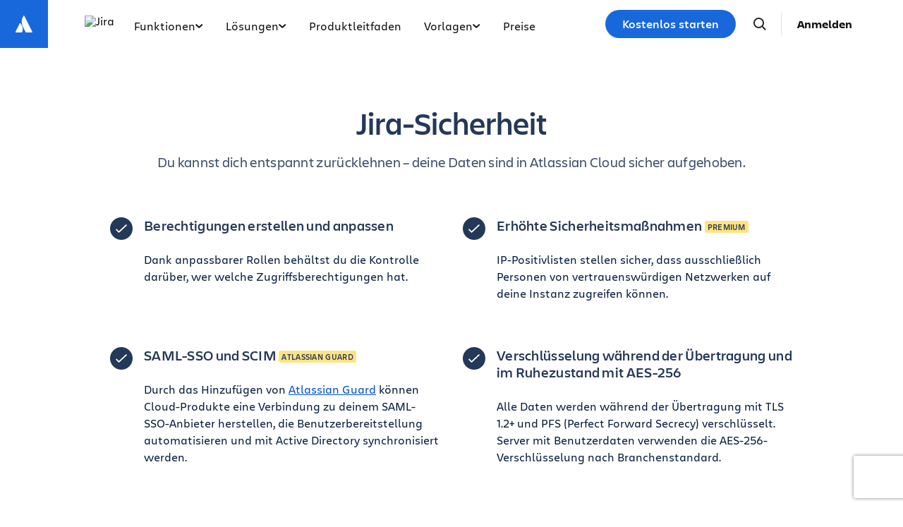

--- FILE ---
content_type: text/html;charset=UTF-8
request_url: https://www.atlassian.com/de/software/jira/security
body_size: 16551
content:
<!DOCTYPE html>




<html id="magnolia" lang="de"> <head> <meta charset="utf-8"> <meta http-equiv="X-UA-Compatible" content="IE=edge, chrome=1"> <meta name="viewport" content="width=device-width, initial-scale=1"> <meta property="fb:pages" content="115407078489594" /> <meta name="description" content="Jira bietet mit seinen Sicherheitsfunktionen Zuverlässigkeit und Privatsphäre auf höchstem Niveau unter anderem mit anpassbaren Berechtigungen und verschlüsselter Übertragung."> <meta name="author" content="Atlassian"> <link rel="canonical" href="https://www.atlassian.com/de/software/jira/security"/> <title> Jira-Sicherheit | Atlassian </title> <link rel="preload" href="https://wac-cdn.atlassian.com/static/master/10353/assets/build/fonts/charlie-sans/charlie-text/Charlie_Text-Regular.woff2" as="font" type="font/woff2" crossorigin> <link rel="preload" href="https://wac-cdn.atlassian.com/static/master/10353/assets/build/fonts/charlie-sans/charlie-text/Charlie_Text-Semibold.woff2" as="font" type="font/woff2" crossorigin> <link rel="preload" href="https://wac-cdn.atlassian.com/static/master/10353/assets/build/fonts/charlie-sans/charlie-text/Charlie_Text-Bold.woff2" as="font" type="font/woff2" crossorigin> <link rel="preload" href="https://wac-cdn.atlassian.com/static/master/10353/assets/build/fonts/charlie-sans/charlie-text/Charlie_Text-Black.woff2" as="font" type="font/woff2" crossorigin> <link rel="preload" href="https://wac-cdn.atlassian.com/static/master/10353/assets/build/fonts/charlie-sans/charlie-display/Charlie_Display-Semibold.woff2" as="font" type="font/woff2" crossorigin> <link rel="preload" href="https://wac-cdn.atlassian.com/static/master/10353/assets/build/fonts/charlie-sans/charlie-display/Charlie_Display-Black.woff2" as="font" type="font/woff2" crossorigin> <link rel="stylesheet" href="https://wac-cdn.atlassian.com/static/master/10353/assets/build/css/wpl-main.css?cdnVersion=3181" id="main-css" /> <link href="https://wac-cdn.atlassian.com" rel="preconnect"> <script type="text/javascript" src="https://wac-cdn.atlassian.com/static/master/10353/assets/build/js/head.js?cdnVersion=3181"></script> <link rel="alternate" href="https://www.atlassian.com/software/jira/security" hreflang="x-default" /> <link rel="alternate" href="https://www.atlassian.com/software/jira/security" hreflang="en" /> <link rel="alternate" href="https://www.atlassian.com/ja/software/jira/security" hreflang="ja" /> <link rel="alternate" href="https://www.atlassian.com/fr/software/jira/security" hreflang="fr" /> <link rel="alternate" href="https://www.atlassian.com/de/software/jira/security" hreflang="de" /> <link rel="alternate" href="https://www.atlassian.com/es/software/jira/security" hreflang="es" /> <link rel="alternate" href="https://www.atlassian.com/br/software/jira/security" hreflang="pt-BR" /> <link rel="alternate" href="https://www.atlassian.com/zh/software/jira/security" hreflang="zh-Hans" /> <link rel="alternate" href="https://www.atlassian.com/ko/software/jira/security" hreflang="ko" /> <link rel="alternate" href="https://www.atlassian.com/ru/software/jira/security" hreflang="ru" /> <link rel="alternate" href="https://www.atlassian.com/pl/software/jira/security" hreflang="pl" /> <link rel="alternate" href="https://www.atlassian.com/it/software/jira/security" hreflang="it" /> <link rel="alternate" href="https://www.atlassian.com/nl/software/jira/security" hreflang="nl" /> <link rel="alternate" href="https://www.atlassian.com/hu/software/jira/security" hreflang="hu" /> <script src="https://www.recaptcha.net/recaptcha/api.js?render=6Le9VxMnAAAAALKRlj8jmKwUYmFTZWcF0y4o9QeD"></script> <link rel="apple-touch-icon" sizes="16x16" href="/favicon-16x16.png" /> <link rel="apple-touch-icon" sizes="32x32" href="/favicon-32x32.png" /> <link rel="apple-touch-icon" sizes="180x180" href="/apple-touch-icon.png" /> <link rel="icon" type="image/png" href="/favicon-32x32.png" sizes="32x32" /> <meta name="theme-color" content="#205081"> <meta property="og:title" content="Jira-Sicherheit | Atlassian" /> <meta property="og:description" content="Jira bietet mit seinen Sicherheitsfunktionen Zuverlässigkeit und Privatsphäre auf höchstem Niveau unter anderem mit anpassbaren Berechtigungen und verschlüsselter Übertragung." /> <meta property="og:type" content="website" /> <meta property="og:url" content="https://www.atlassian.com/de/software/jira/security" /> <meta property="og:site_name" content="Atlassian" /> <meta name="twitter:card" content="summary" /> <meta name="twitter:site" content="@Atlassian" /> <script src="https://wac-cdn.atlassian.com/static/master/10353/assets/build/js/jquery.js?cdnVersion=3181"></script> <script src="https://atl-onetrust-wrapper.atlassian.com/assets/atl-onetrust-wrapper.min.js" type="text/javascript" data-domain="1ef16389-2e72-4349-ad86-ea904db9373b" data-test="false" data-geofence="false" data-sync="true" ></script> <script type="text/javascript"> window.featureFlags = "disableOptimizely=true".split('&amp;') .reduce((flags, flagStr) => { const [flagKey, flagValue] = flagStr.split('='); return { ...flags, [flagKey]: flagValue }; }, {}) </script> <script type="text/javascript"> window.cmsPageVariant = window.cmsPageVariant ? window.cmsPageVariant : window.featureFlags?.cmsVariant; </script> <script type="text/javascript"> var LOCALIZED_PRICING_CONTENTFUL_SPACE = "3s3v3nq72la0"; var LOCALIZED_PRICING_CONTENTFUL_ENVIRONMENT = "master"; var LOCALIZED_PRICING_CONTENTFUL_ACCESS_TOKEN = "v5nSeyuO6dUxZX_Gh5OWEHOJHt3GYSKtyB7ySulLgHg"; var LOCALIZED_CCP_PRICING_CONTENTFUL_ENVIRONMENT = "master"; var LOCALIZED_CCP_PRICING_CONTENTFUL_ACCESS_TOKEN = "v5nSeyuO6dUxZX_Gh5OWEHOJHt3GYSKtyB7ySulLgHg"; var LOCALIZED_PRICING_USE_GEO_CURRENCY = true; </script> </head> <body id="security" class="wac software jira security" data-headerless-path="security"> <div class="language-selector-banner "> <script type="text/x-component"> { "type":"imkt.components.LanguageSwitcherNav", "params": { } } </script> <span class="language-selector-banner__close-banner">Close</span> <div class="language-selector-banner__inner-container"> <div class="language-selector-banner__language-suggestion"> <a href="#">Diese Seite in <span class="preferred-locale-detected">deiner Sprache</span> anzeigen?</a> </div> <div class="language-selector-banner__language-selector"> <a href="#" class="language-selector-banner__language-selector__trigger">Alle Sprachen</a> <div class="language-selector-banner__language-selector__options"> <div class="language-selector-banner__language-selector__options__header"> <span>Sprache auswählen</span> </div> <ul class="language-selector-banner__language-selector__options__list"> <li class="language-selector-banner__language-selector__options__list__item"> <a aria-label="中文" data-event="clicked" data-uuid="212a1c0b-40-0" data-event-component="linkButton" data-event-container="languageSelectorBanner" data-schema-version="1" data-product-key="jiraSoftware" data-lang="zh" class="notranslate SL_opaque" data-locale-url="https://www.atlassian.com/zh/software/jira/security" href="https://www.atlassian.com/zh/software/jira/security">中文</a> </li> <li class="language-selector-banner__language-selector__options__list__item"> <a aria-label="Deutsch" data-event="clicked" data-uuid="212a1c0b-40-1" data-event-component="linkButton" data-event-container="languageSelectorBanner" data-schema-version="1" data-product-key="jiraSoftware" data-lang="de" class="notranslate SL_opaque" data-locale-url="https://www.atlassian.com/de/software/jira/security" href="https://www.atlassian.com/de/software/jira/security">Deutsch</a> </li> <li class="language-selector-banner__language-selector__options__list__item"> <a aria-label="English" data-event="clicked" data-uuid="212a1c0b-40-2" data-event-component="linkButton" data-event-container="languageSelectorBanner" data-schema-version="1" data-product-key="jiraSoftware" data-lang="en" class="notranslate SL_opaque" data-locale-url="https://www.atlassian.com/software/jira/security" href="https://www.atlassian.com/software/jira/security">English</a> </li> <li class="language-selector-banner__language-selector__options__list__item"> <a aria-label="Español" data-event="clicked" data-uuid="212a1c0b-40-3" data-event-component="linkButton" data-event-container="languageSelectorBanner" data-schema-version="1" data-product-key="jiraSoftware" data-lang="es" class="notranslate SL_opaque" data-locale-url="https://www.atlassian.com/es/software/jira/security" href="https://www.atlassian.com/es/software/jira/security">Español</a> </li> <li class="language-selector-banner__language-selector__options__list__item"> <a aria-label="Français" data-event="clicked" data-uuid="212a1c0b-40-4" data-event-component="linkButton" data-event-container="languageSelectorBanner" data-schema-version="1" data-product-key="jiraSoftware" data-lang="fr" class="notranslate SL_opaque" data-locale-url="https://www.atlassian.com/fr/software/jira/security" href="https://www.atlassian.com/fr/software/jira/security">Français</a> </li> <li class="language-selector-banner__language-selector__options__list__item"> <a aria-label="Italiano" data-event="clicked" data-uuid="212a1c0b-40-5" data-event-component="linkButton" data-event-container="languageSelectorBanner" data-schema-version="1" data-product-key="jiraSoftware" data-lang="it" class="notranslate SL_opaque" data-locale-url="https://www.atlassian.com/it/software/jira/security" href="https://www.atlassian.com/it/software/jira/security">Italiano</a> </li> <li class="language-selector-banner__language-selector__options__list__item"> <a aria-label="한국어" data-event="clicked" data-uuid="212a1c0b-40-6" data-event-component="linkButton" data-event-container="languageSelectorBanner" data-schema-version="1" data-product-key="jiraSoftware" data-lang="ko" class="notranslate SL_opaque" data-locale-url="https://www.atlassian.com/ko/software/jira/security" href="https://www.atlassian.com/ko/software/jira/security">한국어</a> </li> <li class="language-selector-banner__language-selector__options__list__item"> <a aria-label="Nederlands" data-event="clicked" data-uuid="212a1c0b-40-7" data-event-component="linkButton" data-event-container="languageSelectorBanner" data-schema-version="1" data-product-key="jiraSoftware" data-lang="nl" class="notranslate SL_opaque" data-locale-url="https://www.atlassian.com/nl/software/jira/security" href="https://www.atlassian.com/nl/software/jira/security">Nederlands</a> </li> <li class="language-selector-banner__language-selector__options__list__item"> <a aria-label="日本語" data-event="clicked" data-uuid="212a1c0b-40-8" data-event-component="linkButton" data-event-container="languageSelectorBanner" data-schema-version="1" data-product-key="jiraSoftware" data-lang="ja" class="notranslate SL_opaque" data-locale-url="https://www.atlassian.com/ja/software/jira/security" href="https://www.atlassian.com/ja/software/jira/security">日本語</a> </li> <li class="language-selector-banner__language-selector__options__list__item"> <a aria-label="Português" data-event="clicked" data-uuid="212a1c0b-40-9" data-event-component="linkButton" data-event-container="languageSelectorBanner" data-schema-version="1" data-product-key="jiraSoftware" data-lang="br" class="notranslate SL_opaque" data-locale-url="https://www.atlassian.com/br/software/jira/security" href="https://www.atlassian.com/br/software/jira/security">Português</a> </li> <li class="language-selector-banner__language-selector__options__list__item"> <a aria-label="Pусский" data-event="clicked" data-uuid="212a1c0b-40-10" data-event-component="linkButton" data-event-container="languageSelectorBanner" data-schema-version="1" data-product-key="jiraSoftware" data-lang="ru" class="notranslate SL_opaque" data-locale-url="https://www.atlassian.com/ru/software/jira/security" href="https://www.atlassian.com/ru/software/jira/security">Pусский</a> </li> <li class="language-selector-banner__language-selector__options__list__item"> <a aria-label="Polski" data-event="clicked" data-uuid="212a1c0b-40-11" data-event-component="linkButton" data-event-container="languageSelectorBanner" data-schema-version="1" data-product-key="jiraSoftware" data-lang="pl" class="notranslate SL_opaque" data-locale-url="https://www.atlassian.com/pl/software/jira/security" href="https://www.atlassian.com/pl/software/jira/security">Polski</a> </li> </ul> </div> </div> </div> </div> <header class="header header--wac"> <style> .imkt-sticky-wrapper { border-top: 1px solid #DDDEE1; } .imkt-sticky-wrapper .imkt-navbar .imkt-navbar__main-section { min-height: 72px } a[data-uuid="65b8a4dc-b0"] { border-top: 1px solid #c8c8c8; padding-top: 15px; } .template-categories-dropdown .tab-content-area.productNav { padding-top: 24px !important; } </style> <nav id="adg4-global-nav" class="adg4-global-nav productNav prod-view "> <div class="nav-space"> <a class="atlassian-home-link" href="/de/" data-event="clicked" data-uuid="fece0506-c1-nav-home-link" data-event-component="linkButton" data-event-container="global-Product-Nav" data-schema-version="1" data-product-key="jiraSoftware" > <svg width="32" height="33" viewBox="0 0 32 33" fill="none" xmlns="http://www.w3.org/2000/svg"> <path d="M10.9946 15.1348C10.6339 14.738 10.0928 14.7741 9.84022 15.2431L3.99589 26.9678C3.77944 27.4368 4.10411 27.978 4.60917 27.978H12.7624C13.0149 27.978 13.2675 27.8337 13.3757 27.5811C15.1434 23.9374 14.0611 18.4178 10.9946 15.1348Z" fill="white"/> <path d="M15.289 4.44981C12.0061 9.64478 12.2225 15.3809 14.3871 19.71C16.5517 24.0392 18.2112 27.3221 18.3194 27.5747C18.4277 27.8272 18.6802 27.9715 18.9327 27.9715H27.086C27.591 27.9715 27.9518 27.4303 27.6992 26.9614C27.6992 26.9614 16.7321 5.02703 16.4435 4.48588C16.227 3.98082 15.6137 3.94474 15.289 4.44981Z" fill="white"/> </svg> </a> <div class="adg4-nav-inner"> <div class="overlay-style overlay-color"></div> <div class="overlay-style overlay-clickable"><button class="close-all"></button></div> <a href="/de/software/jira" class="header-link" data-event="clicked" data-uuid="fece0506-c1-logo-link" data-event-component="linkButton" data-event-container="globalNavWac-ADG4" data-schema-version="1" data-product-key="jiraSoftware" > <img class="header-logo" alt="Jira" src="https://dam-cdn.atl.orangelogic.com/AssetLink/r22w2f65rf70r4k337y88o7115u415t7.svg" style="aspect-ratio: 65/24;"> </a> <button class="mobile-toggle" title="Mobile menu"> <hr class="top" /> <hr class="mid mid1" /> <hr class="mid mid2" /> <hr class="bot" /> </button> <div class="menu-right"> <div class="menu-popout"> <div class="inter-popout-container"> <ul class="nav-links"> <li class="cta-mobile"> <a class="cta button--one button--regular button--primary" href="/de/try/cloud/signup?bundle=jira-software&amp;edition=free" data-event="clicked" data-uuid="fece0506-c1-cta-mobile" data-event-component="linkButton" data-event-container="globalNav-cta-mobile" data-schema-version="1" data-product-key="jiraSoftware" data-label-english="Get it free" >Kostenlos starten</a> </li> <li class="outline-element"></li> <li id="adg4-nav-link-features" class="nav-link productNav has-dropdown single adg4-nav-link-features"> <button class="nav-link-button main current-page-false" data-navlinkid="nav-link-e826cfa3-948f-4671-8031-d4976d1089fb" data-event="clicked" data-uuid="e826cfa3-94-link" data-event-component="linkButton" data-event-container="globalNav-navigation-link" data-schema-version="1" data-product-key="jiraSoftware" > Funktionen <svg class="mobile" width="6" height="10" viewBox="0 0 6 10" fill="none" xmlns="http://www.w3.org/2000/svg"><path d="M1.36377 1L5.00013 5L1.36377 9" stroke="#101214" stroke-width="2" stroke-linecap="round" stroke-linejoin="round"/></svg> <svg class="desktop" width="11" height="6" viewBox="0 0 11 6" fill="none" xmlns="http://www.w3.org/2000/svg"><path d="M9.19995 1.18182L5.19995 4.81818L1.19995 1.18182" stroke="currentColor" stroke-width="2" stroke-linecap="round" stroke-linejoin="round"></path></svg> </button> <div class="dropdown-content" id="nav-link-e826cfa3-948f-4671-8031-d4976d1089fb"> <div class="dropdown-content-inner"> <div class="tab-buttons-area"> </div> <div class="tab-content-area productNav cols-1"> <div id="column-ee0e1ffd-21e1-436a-9c86-df114bee2963" class="singular-column-content active"> <p class="column-title"></p> <a href="/de/software/jira/features" data-event="clicked" data-uuid="b30dd7a0-f9" data-event-component="linkButton" data-event-container="global-Product-Nav-link-in-dropdown" data-schema-version="1" data-product-key="jiraSoftware" >Alle Features</a> <a href="/de/software/jira/ai" data-event="clicked" data-uuid="7a765ead-82" data-event-component="linkButton" data-event-container="global-Product-Nav-link-in-dropdown" data-schema-version="1" data-product-key="jiraSoftware" >Rovo in Jira</a> </div> </div></div> <button class="mobile-back-button"> <svg width="16" height="15" viewBox="0 0 16 15" fill="none" xmlns="http://www.w3.org/2000/svg"> <path fill-rule="evenodd" clip-rule="evenodd" d="M7.77087 14.5334C7.87109 14.4335 7.9506 14.3148 8.00485 14.1841C8.0591 14.0535 8.08702 13.9134 8.08702 13.772C8.08702 13.6306 8.0591 13.4905 8.00485 13.3599C7.9506 13.2292 7.87109 13.1105 7.77087 13.0106L3.68091 8.92576L14.0174 8.92576C14.3034 8.92576 14.5777 8.8123 14.7799 8.61033C14.9821 8.40837 15.0957 8.13444 15.0957 7.84882C15.0957 7.5632 14.9821 7.28927 14.7799 7.08731C14.5777 6.88534 14.3034 6.77188 14.0174 6.77188L3.68091 6.77188L7.77087 2.68705C7.87109 2.58712 7.9506 2.46843 8.00485 2.33778C8.0591 2.20714 8.08702 2.06709 8.08702 1.92565C8.08702 1.78421 8.0591 1.64416 8.00485 1.51351C7.9506 1.38286 7.87109 1.26418 7.77087 1.16425C7.35033 0.744243 6.6667 0.744243 6.24508 1.16425L0.315557 7.08742C0.120278 7.28171 0.00717735 7.54348 -0.00038147 7.81867V7.88005C0.00734234 8.15489 0.120439 8.41626 0.315557 8.61022L6.24508 14.5334C6.34523 14.6335 6.46415 14.713 6.59505 14.7672C6.72596 14.8213 6.86627 14.8492 7.00798 14.8492C7.14968 14.8492 7.28999 14.8213 7.4209 14.7672C7.5518 14.713 7.67072 14.6335 7.77087 14.5334Z" fill="#1868DB"/> </svg> Back </button> </div> </li> <li id="adg4-nav-link-solutions" class="nav-link productNav has-dropdown multi adg4-nav-link-solutions"> <button class="nav-link-button main current-page-false" data-navlinkid="nav-link-5c238526-7e98-4369-8036-550811e1768a" data-event="clicked" data-uuid="5c238526-7e-link" data-event-component="linkButton" data-event-container="globalNav-navigation-link" data-schema-version="1" data-product-key="jiraSoftware" > Lösungen <svg class="mobile" width="6" height="10" viewBox="0 0 6 10" fill="none" xmlns="http://www.w3.org/2000/svg"><path d="M1.36377 1L5.00013 5L1.36377 9" stroke="#101214" stroke-width="2" stroke-linecap="round" stroke-linejoin="round"/></svg> <svg class="desktop" width="11" height="6" viewBox="0 0 11 6" fill="none" xmlns="http://www.w3.org/2000/svg"><path d="M9.19995 1.18182L5.19995 4.81818L1.19995 1.18182" stroke="currentColor" stroke-width="2" stroke-linecap="round" stroke-linejoin="round"></path></svg> </button> <button class="mobile-nav-link nav-link-button" data-tabid="tab-3b61f0b9-fbb3-48fc-89ad-a7f81c95ee1a" data-navlinkid="nav-link-5c238526-7e98-4369-8036-550811e1768a"> Teams <svg class="mobile" width="6" height="10" viewBox="0 0 6 10" fill="none" xmlns="http://www.w3.org/2000/svg"><path d="M1.36377 1L5.00013 5L1.36377 9" stroke="#101214" stroke-width="2" stroke-linecap="round" stroke-linejoin="round"/></svg> </button> <button class="mobile-nav-link nav-link-button" data-tabid="tab-d2a9f9ca-b96a-4d6a-8606-c446654aaf70" data-navlinkid="nav-link-5c238526-7e98-4369-8036-550811e1768a"> Anwendungsfälle <svg class="mobile" width="6" height="10" viewBox="0 0 6 10" fill="none" xmlns="http://www.w3.org/2000/svg"><path d="M1.36377 1L5.00013 5L1.36377 9" stroke="#101214" stroke-width="2" stroke-linecap="round" stroke-linejoin="round"/></svg> </button> <button class="mobile-nav-link nav-link-button" data-tabid="tab-1e67eab3-5cee-4ec5-a451-a93fa88c8544" data-navlinkid="nav-link-5c238526-7e98-4369-8036-550811e1768a"> Unternehmensgröße <svg class="mobile" width="6" height="10" viewBox="0 0 6 10" fill="none" xmlns="http://www.w3.org/2000/svg"><path d="M1.36377 1L5.00013 5L1.36377 9" stroke="#101214" stroke-width="2" stroke-linecap="round" stroke-linejoin="round"/></svg> </button> <div class="dropdown-content" id="nav-link-5c238526-7e98-4369-8036-550811e1768a"> <div class="dropdown-content-inner"> <div class="tab-buttons-area"> </div> <div class="tab-content-area productNav cols-3"> <div id="column-3b61f0b9-fbb3-48fc-89ad-a7f81c95ee1a" class="singular-column-content active"> <p class="column-title">Teams</p> <a href="/de/jira/solutions/marketing" data-event="clicked" data-uuid="b62f92f2-d1" data-event-component="linkButton" data-event-container="global-Product-Nav-link-in-dropdown" data-schema-version="1" data-product-key="jiraSoftware" >Marketing</a> <a href="/de/jira/solutions/engineering" data-event="clicked" data-uuid="04aadd8b-94" data-event-component="linkButton" data-event-container="global-Product-Nav-link-in-dropdown" data-schema-version="1" data-product-key="jiraSoftware" >Engineering</a> <a href="/de/jira/solutions/design" data-event="clicked" data-uuid="d18f5fc7-55" data-event-component="linkButton" data-event-container="global-Product-Nav-link-in-dropdown" data-schema-version="1" data-product-key="jiraSoftware" >Design</a> <a href="/de/jira/solutions/operations" data-event="clicked" data-uuid="d5571d84-27" data-event-component="linkButton" data-event-container="global-Product-Nav-link-in-dropdown" data-schema-version="1" data-product-key="jiraSoftware" >Operatives Geschäft</a> <a href="/de/jira/solutions/it" data-event="clicked" data-uuid="8883d84f-97" data-event-component="linkButton" data-event-container="global-Product-Nav-link-in-dropdown" data-schema-version="1" data-product-key="jiraSoftware" >IT</a> </div> <div id="column-d2a9f9ca-b96a-4d6a-8606-c446654aaf70" class="singular-column-content "> <p class="column-title">Anwendungsfälle</p> <a href="https://community.atlassian.com/learning/hub/jira" data-event="clicked" data-uuid="e0b1cc9c-87" data-event-component="linkButton" data-event-container="global-Product-Nav-link-in-dropdown" data-schema-version="1" data-product-key="jiraSoftware" >Erste Schritte</a> <a href="/de/jira/solutions/planning" data-event="clicked" data-uuid="fcb6496b-c7" data-event-component="linkButton" data-event-container="global-Product-Nav-link-in-dropdown" data-schema-version="1" data-product-key="jiraSoftware" >Planung</a> <a href="/de/jira/solutions/campaign-management" data-event="clicked" data-uuid="330620c5-4b" data-event-component="linkButton" data-event-container="global-Product-Nav-link-in-dropdown" data-schema-version="1" data-product-key="jiraSoftware" >Kampagnenmanagement</a> <a href="/de/jira/solutions/agile-project-management" data-event="clicked" data-uuid="ecaa2c40-cd" data-event-component="linkButton" data-event-container="global-Product-Nav-link-in-dropdown" data-schema-version="1" data-product-key="jiraSoftware" >Flexibles Projektmanagement</a> <a href="/de/jira/solutions/program-management" data-event="clicked" data-uuid="94f6bcf9-06" data-event-component="linkButton" data-event-container="global-Product-Nav-link-in-dropdown" data-schema-version="1" data-product-key="jiraSoftware" >Programmmanagement</a> </div> <div id="column-1e67eab3-5cee-4ec5-a451-a93fa88c8544" class="singular-column-content "> <p class="column-title">Unternehmensgröße</p> <a href="/de/software/jira/enterprise" data-event="clicked" data-uuid="f5b16738-19" data-event-component="linkButton" data-event-container="global-Product-Nav-link-in-dropdown" data-schema-version="1" data-product-key="jiraSoftware" >Enterprise</a> </div> </div></div> <button class="mobile-back-button"> <svg width="16" height="15" viewBox="0 0 16 15" fill="none" xmlns="http://www.w3.org/2000/svg"> <path fill-rule="evenodd" clip-rule="evenodd" d="M7.77087 14.5334C7.87109 14.4335 7.9506 14.3148 8.00485 14.1841C8.0591 14.0535 8.08702 13.9134 8.08702 13.772C8.08702 13.6306 8.0591 13.4905 8.00485 13.3599C7.9506 13.2292 7.87109 13.1105 7.77087 13.0106L3.68091 8.92576L14.0174 8.92576C14.3034 8.92576 14.5777 8.8123 14.7799 8.61033C14.9821 8.40837 15.0957 8.13444 15.0957 7.84882C15.0957 7.5632 14.9821 7.28927 14.7799 7.08731C14.5777 6.88534 14.3034 6.77188 14.0174 6.77188L3.68091 6.77188L7.77087 2.68705C7.87109 2.58712 7.9506 2.46843 8.00485 2.33778C8.0591 2.20714 8.08702 2.06709 8.08702 1.92565C8.08702 1.78421 8.0591 1.64416 8.00485 1.51351C7.9506 1.38286 7.87109 1.26418 7.77087 1.16425C7.35033 0.744243 6.6667 0.744243 6.24508 1.16425L0.315557 7.08742C0.120278 7.28171 0.00717735 7.54348 -0.00038147 7.81867V7.88005C0.00734234 8.15489 0.120439 8.41626 0.315557 8.61022L6.24508 14.5334C6.34523 14.6335 6.46415 14.713 6.59505 14.7672C6.72596 14.8213 6.86627 14.8492 7.00798 14.8492C7.14968 14.8492 7.28999 14.8213 7.4209 14.7672C7.5518 14.713 7.67072 14.6335 7.77087 14.5334Z" fill="#1868DB"/> </svg> Back </button> </div> </li> <li id="adg4-nav-link-product-guide" class="nav-link productNav single adg4-nav-link-product-guide"> <a class="nav-link-button main current-page-false" data-navlinkid="nav-link-a36b6904-de6b-4a06-a4b8-faf240396aae" href="/de/software/jira/guides/getting-started/introduction" data-event="clicked" data-uuid="a36b6904-de-link" data-event-component="linkButton" data-event-container="globalNav-navigation-link" data-schema-version="1" data-product-key="jiraSoftware" > Produktleitfaden </a> </li> <li id="adg4-nav-link-templates" class="nav-link productNav exp-control--jira-templates-dxp-migration single adg4-nav-link-templates"> <a class="nav-link-button main current-page-false" data-navlinkid="nav-link-b48c2f58-f30d-4d7d-8134-e3ddc97db530" href="/de/software/jira/templates" data-event="clicked" data-uuid="b48c2f58-f3-link" data-event-component="linkButton" data-event-container="globalNav-navigation-link" data-schema-version="1" data-product-key="jiraSoftware" > Vorlagen </a> </li> <li id="adg4-nav-link-templates" class="nav-link productNav has-dropdown link-hidden exp-treatment--jira-templates-dxp-migration template-categories-dropdown single adg4-nav-link-templates"> <button class="nav-link-button main current-page-false" data-navlinkid="nav-link-38adc6d7-bfd1-46c4-abc0-40a9041a433d" data-event="clicked" data-uuid="38adc6d7-bf-link" data-event-component="linkButton" data-event-container="globalNav-navigation-link" data-schema-version="1" data-product-key="jiraSoftware" > Vorlagen <svg class="mobile" width="6" height="10" viewBox="0 0 6 10" fill="none" xmlns="http://www.w3.org/2000/svg"><path d="M1.36377 1L5.00013 5L1.36377 9" stroke="#101214" stroke-width="2" stroke-linecap="round" stroke-linejoin="round"/></svg> <svg class="desktop" width="11" height="6" viewBox="0 0 11 6" fill="none" xmlns="http://www.w3.org/2000/svg"><path d="M9.19995 1.18182L5.19995 4.81818L1.19995 1.18182" stroke="currentColor" stroke-width="2" stroke-linecap="round" stroke-linejoin="round"></path></svg> </button> <div class="dropdown-content" id="nav-link-38adc6d7-bfd1-46c4-abc0-40a9041a433d"> <div class="dropdown-content-inner"> <div class="tab-buttons-area"> </div> <div class="tab-content-area productNav cols-1"> <div id="column-cdf6ba7e-9b25-424f-9a28-0d1247825a69" class="singular-column-content active"> <p class="column-title"></p> <a href="/de/software/jira/templates" data-event="clicked" data-uuid="8ea8da1d-1b" data-event-component="linkButton" data-event-container="global-Product-Nav-link-in-dropdown" data-schema-version="1" data-product-key="jiraSoftware" >Alle Vorlagen</a> <a href="/de/software/jira/templates/software-development" data-event="clicked" data-uuid="8ea3e33c-54" data-event-component="linkButton" data-event-container="global-Product-Nav-link-in-dropdown" data-schema-version="1" data-product-key="jiraSoftware" >Softwareentwicklung</a> <a href="/de/software/jira/templates/marketing" data-event="clicked" data-uuid="87333a4e-a2" data-event-component="linkButton" data-event-container="global-Product-Nav-link-in-dropdown" data-schema-version="1" data-product-key="jiraSoftware" >Marketing</a> <a href="/de/software/jira/templates/design" data-event="clicked" data-uuid="670eedee-26" data-event-component="linkButton" data-event-container="global-Product-Nav-link-in-dropdown" data-schema-version="1" data-product-key="jiraSoftware" >Design</a> <a href="/de/software/jira/templates/sales" data-event="clicked" data-uuid="b0476daa-b1" data-event-component="linkButton" data-event-container="global-Product-Nav-link-in-dropdown" data-schema-version="1" data-product-key="jiraSoftware" >Vertrieb</a> <a href="/de/software/jira/templates/operations" data-event="clicked" data-uuid="2d3549e6-05" data-event-component="linkButton" data-event-container="global-Product-Nav-link-in-dropdown" data-schema-version="1" data-product-key="jiraSoftware" >Operatives Geschäft</a> <a href="/de/software/jira/templates/service-management" data-event="clicked" data-uuid="6d95c61e-7a" data-event-component="linkButton" data-event-container="global-Product-Nav-link-in-dropdown" data-schema-version="1" data-product-key="jiraSoftware" >Servicemanagement</a> <a href="/de/software/jira/templates/hr" data-event="clicked" data-uuid="f759c71f-08" data-event-component="linkButton" data-event-container="global-Product-Nav-link-in-dropdown" data-schema-version="1" data-product-key="jiraSoftware" >HR</a> <a href="/de/software/jira/templates/legal" data-event="clicked" data-uuid="1dae2454-12" data-event-component="linkButton" data-event-container="global-Product-Nav-link-in-dropdown" data-schema-version="1" data-product-key="jiraSoftware" >Recht</a> <a href="/de/software/jira/templates/it-operations" data-event="clicked" data-uuid="f24fa90a-ae" data-event-component="linkButton" data-event-container="global-Product-Nav-link-in-dropdown" data-schema-version="1" data-product-key="jiraSoftware" >IT-Operations</a> <a href="/de/software/jira/templates/finance" data-event="clicked" data-uuid="1ef73ef0-6a" data-event-component="linkButton" data-event-container="global-Product-Nav-link-in-dropdown" data-schema-version="1" data-product-key="jiraSoftware" >Finanzen</a> <a href="/de/software/jira/templates/service-management" data-event="clicked" data-uuid="65b8a4dc-b0" data-event-component="linkButton" data-event-container="global-Product-Nav-link-in-dropdown" data-schema-version="1" data-product-key="jiraSoftware" >Vorlagen in Jira Service Management</a> </div> </div></div> <button class="mobile-back-button"> <svg width="16" height="15" viewBox="0 0 16 15" fill="none" xmlns="http://www.w3.org/2000/svg"> <path fill-rule="evenodd" clip-rule="evenodd" d="M7.77087 14.5334C7.87109 14.4335 7.9506 14.3148 8.00485 14.1841C8.0591 14.0535 8.08702 13.9134 8.08702 13.772C8.08702 13.6306 8.0591 13.4905 8.00485 13.3599C7.9506 13.2292 7.87109 13.1105 7.77087 13.0106L3.68091 8.92576L14.0174 8.92576C14.3034 8.92576 14.5777 8.8123 14.7799 8.61033C14.9821 8.40837 15.0957 8.13444 15.0957 7.84882C15.0957 7.5632 14.9821 7.28927 14.7799 7.08731C14.5777 6.88534 14.3034 6.77188 14.0174 6.77188L3.68091 6.77188L7.77087 2.68705C7.87109 2.58712 7.9506 2.46843 8.00485 2.33778C8.0591 2.20714 8.08702 2.06709 8.08702 1.92565C8.08702 1.78421 8.0591 1.64416 8.00485 1.51351C7.9506 1.38286 7.87109 1.26418 7.77087 1.16425C7.35033 0.744243 6.6667 0.744243 6.24508 1.16425L0.315557 7.08742C0.120278 7.28171 0.00717735 7.54348 -0.00038147 7.81867V7.88005C0.00734234 8.15489 0.120439 8.41626 0.315557 8.61022L6.24508 14.5334C6.34523 14.6335 6.46415 14.713 6.59505 14.7672C6.72596 14.8213 6.86627 14.8492 7.00798 14.8492C7.14968 14.8492 7.28999 14.8213 7.4209 14.7672C7.5518 14.713 7.67072 14.6335 7.77087 14.5334Z" fill="#1868DB"/> </svg> Back </button> </div> </li> <li id="adg4-nav-link-pricing" class="nav-link productNav single adg4-nav-link-pricing"> <a class="nav-link-button main current-page-false" data-navlinkid="nav-link-b45a78b5-7dd8-41a8-a111-49ca5266f87e" href="/de/software/jira/pricing" data-event="clicked" data-uuid="b45a78b5-7d-link" data-event-component="linkButton" data-event-container="globalNav-navigation-link" data-schema-version="1" data-product-key="jiraSoftware" > Preise </a> </li> <li class="menu-spacer"></li> <li class="more-less menu-more productNav"><button class="lessmore button-menu-more" data-event="clicked" data-uuid="fece0506-c1-more" data-event-component="linkButton" data-event-container="globalNav-more" data-schema-version="1" data-product-key="jiraSoftware" >Mehr +</button></li> <li class="more-less menu-less productNav"><button class="lessmore button-menu-less" data-event="clicked" data-uuid="fece0506-c1-less" data-event-component="linkButton" data-event-container="globalNav-less" data-schema-version="1" data-product-key="jiraSoftware" >Weniger -</button></li> </ul> <ul class="search-profile"> <li class="home-mobile-link"> <a class="atlassian-home-link-mobile" href="/de/" data-event="clicked" data-uuid="fece0506-c1-mobile-home-link" data-event-component="linkButton" data-event-container="globalNav-mobile-home-link" data-schema-version="1" data-product-key="jiraSoftware" > <svg width="142" height="16" viewBox="0 0 142 16" fill="none" xmlns="http://www.w3.org/2000/svg"> <g clip-path="url(#clip0_2389_2333)"> <path d="M4.73929 7.06523C4.5084 6.81126 4.16207 6.83435 4.00045 7.1345L0.23698 14.6384C0.0984476 14.9385 0.306247 15.2848 0.629489 15.2848H5.84755C6.00917 15.2848 6.17079 15.1925 6.24006 15.0309C7.3945 12.6989 6.70184 9.16631 4.73929 7.06523Z" fill="#1868DB"/> <path d="M7.48794 0.231197C5.38686 3.55598 5.52539 7.22709 6.91072 9.99775C8.29604 12.7684 9.35813 14.8695 9.42739 15.0311C9.49666 15.1927 9.65828 15.2851 9.8199 15.2851H15.038C15.3612 15.2851 15.5921 14.9387 15.4305 14.6386C15.4305 14.6386 8.41149 0.600617 8.22678 0.254285C8.08824 -0.0689573 7.69573 -0.0920461 7.48794 0.231197Z" fill="#1868DB"/> <path d="M78.3262 10.2168C78.3262 8.02338 77.1487 6.98439 73.8701 6.26863C72.0461 5.87612 71.6074 5.46053 71.6074 4.88331C71.6074 4.16756 72.2539 3.84431 73.4545 3.84431C74.9091 3.84431 76.3406 4.283 77.7028 4.9064V2.0203C76.7562 1.53544 75.2785 1.16602 73.5468 1.16602C70.2913 1.16602 68.6059 2.57443 68.6059 4.9064C68.6059 6.7535 69.4601 8.23118 72.8311 8.87767C74.8398 9.29326 75.2554 9.61651 75.2554 10.2861C75.2554 10.9326 74.8398 11.3482 73.4083 11.3482C71.769 11.3482 69.8065 10.794 68.5366 10.0321V13.0567C69.5525 13.5647 70.8916 14.1188 73.3852 14.1188C76.9178 14.1188 78.3262 12.5488 78.3262 10.2168Z" fill="#1868DB"/> <path d="M113.837 1.35076V13.9341H116.516V4.3523L117.647 6.89206L121.434 13.9341H124.805V1.35076H122.126V9.478L121.11 7.12295L118.063 1.35076H113.837Z" fill="#1868DB"/> <path d="M96.8214 1.35076H93.8891V13.911H96.8214V1.35076Z" fill="#1868DB"/> <path d="M90.494 10.2168C90.494 8.02338 89.3165 6.98439 86.0379 6.26863C84.2139 5.87612 83.7752 5.46053 83.7752 4.88331C83.7752 4.16756 84.4217 3.84431 85.6223 3.84431C87.0769 3.84431 88.5084 4.283 89.8707 4.9064V2.0203C88.924 1.53544 87.4463 1.16602 85.7147 1.16602C82.4592 1.16602 80.7737 2.57443 80.7737 4.9064C80.7737 6.7535 81.628 8.23118 84.9989 8.87767C87.0076 9.29326 87.4232 9.61651 87.4232 10.2861C87.4232 10.9326 87.0077 11.3482 85.5761 11.3482C83.9368 11.3482 81.9743 10.794 80.7044 10.0321V13.0567C81.7203 13.5647 83.0595 14.1188 85.5531 14.1188C89.1087 14.1188 90.494 12.5488 90.494 10.2168Z" fill="#1868DB"/> <path d="M45.8871 1.35076V13.9341H51.8902L52.8368 11.2097H48.8194V1.35076H45.8871Z" fill="#1868DB"/> <path d="M33.9967 1.35085V4.07532H37.2522V13.9342H40.1845V4.07532H43.6709V1.35085H33.9967Z" fill="#1868DB"/> <path d="M29.7251 1.35068H25.8693L21.4824 13.9341H24.8303L25.4537 11.8099C26.1925 12.0177 26.9775 12.1562 27.8087 12.1562C28.6169 12.1562 29.4019 12.0408 30.1638 11.8099L30.7872 13.9341H34.1351L29.7251 1.35068ZM27.7857 9.54719C27.2315 9.54719 26.6774 9.45484 26.1694 9.3163L27.7857 3.82118L29.4019 9.3163C28.8939 9.45484 28.3629 9.54719 27.7857 9.54719Z" fill="#1868DB"/> <path d="M62.2799 1.35073H58.424L54.0372 13.911H57.3851L58.0084 11.7869C58.7473 11.9947 59.5323 12.1332 60.3635 12.1332C61.1716 12.1332 61.9566 12.0177 62.7186 11.7869L63.342 13.911H66.6898L62.2799 1.35073ZM60.3404 9.54724C59.7863 9.54724 59.2322 9.45489 58.7242 9.31635L60.3404 3.82123L61.9566 9.31635C61.4487 9.45489 60.8945 9.54724 60.3404 9.54724Z" fill="#1868DB"/> <path d="M107.349 1.35073H103.493L99.1065 13.911H102.454L103.078 11.7869C103.817 11.9947 104.602 12.1332 105.433 12.1332C106.241 12.1332 107.026 12.0177 107.788 11.7869L108.411 13.911H111.759L107.349 1.35073ZM105.433 9.54724C104.879 9.54724 104.325 9.45489 103.817 9.31635L105.433 3.82123L107.049 9.31635C106.518 9.45489 105.987 9.54724 105.433 9.54724Z" fill="#1868DB"/> <path fill-rule="evenodd" clip-rule="evenodd" d="M138.213 3.64258L137.133 4.84467L138.883 6.79227H131.568C131.147 6.79227 130.805 7.17296 130.805 7.64201C130.805 8.11107 131.147 8.49175 131.568 8.49175H138.883L137.133 10.4405L138.213 11.6426L141.805 7.64201L138.213 3.64258Z" fill="#0065FF"/> </g> <defs> <clipPath id="clip0_2389_2333"> <rect width="141.612" height="15.2851" fill="white" transform="translate(0.193359)"/> </clipPath> </defs> </svg> </a> </li> <li class="cta-desktop" id="cta-desktop-default"> <a class="cta button--one button--regular button--primary" href="/de/try/cloud/signup?bundle=jira-software&amp;edition=free" data-event="clicked" data-uuid="fece0506-c1-linik" data-event-component="linkButton" data-event-container="globalNav-cta-desktop" data-schema-version="1" data-product-key="jiraSoftware" data-label-english="Get it free" >Kostenlos starten</a> </li> <li class="search-button"> <button class="search-open doNotAutoTrack"> <svg width="24" height="24" class="search-svg" viewBox="0 0 24 24" fill="none" xmlns="http://www.w3.org/2000/svg"> <path fill-rule="evenodd" clip-rule="evenodd" d="M16.4362 15.085L20.3762 19.095C20.5527 19.2858 20.648 19.5378 20.6419 19.7976C20.6358 20.0574 20.5288 20.3047 20.3435 20.4869C20.1583 20.6692 19.9093 20.7722 19.6494 20.7741C19.3895 20.776 19.1391 20.6766 18.9512 20.497L15.0132 16.491C13.4938 17.6356 11.5961 18.1601 9.70452 17.9582C7.81291 17.7563 6.0687 16.8431 4.82506 15.4036C3.58142 13.964 2.9313 12.1057 3.00633 10.2048C3.08136 8.30391 3.87593 6.50257 5.22916 5.16551C6.58238 3.82845 8.39314 3.05558 10.2948 3.0034C12.1964 2.95123 14.0468 3.62364 15.4714 4.88448C16.8959 6.14533 17.788 7.90039 17.9672 9.79429C18.1463 11.6882 17.5991 13.5794 16.4362 15.085ZM10.5002 16C11.9589 16 13.3579 15.4205 14.3893 14.3891C15.4208 13.3576 16.0002 11.9587 16.0002 10.5C16.0002 9.04131 15.4208 7.64236 14.3893 6.61091C13.3579 5.57946 11.9589 5 10.5002 5C9.04155 5 7.64261 5.57946 6.61116 6.61091C5.57971 7.64236 5.00024 9.04131 5.00024 10.5C5.00024 11.9587 5.57971 13.3576 6.61116 14.3891C7.64261 15.4205 9.04155 16 10.5002 16Z" fill="#292A2E"/> </svg> </button> </li> <li class="adg4-nav-account-sign-in"></li> <li class="adg4-nav-account-my-products"></li> </ul> <div class="search-form"> <button class="mobile-back-button" data-event="clicked" data-uuid="fece0506-c1-mobile-back-button" data-event-component="linkButton" data-event-container="globalNav-mobile-back-button" data-schema-version="1" data-product-key="jiraSoftware" > <svg width="16" height="15" viewBox="0 0 16 15" fill="none" xmlns="http://www.w3.org/2000/svg"> <path fill-rule="evenodd" clip-rule="evenodd" d="M7.77087 14.5334C7.87109 14.4335 7.9506 14.3148 8.00485 14.1841C8.0591 14.0535 8.08702 13.9134 8.08702 13.772C8.08702 13.6306 8.0591 13.4905 8.00485 13.3599C7.9506 13.2292 7.87109 13.1105 7.77087 13.0106L3.68091 8.92576L14.0174 8.92576C14.3034 8.92576 14.5777 8.8123 14.7799 8.61033C14.9821 8.40837 15.0957 8.13444 15.0957 7.84882C15.0957 7.5632 14.9821 7.28927 14.7799 7.08731C14.5777 6.88534 14.3034 6.77188 14.0174 6.77188L3.68091 6.77188L7.77087 2.68705C7.87109 2.58712 7.9506 2.46843 8.00485 2.33778C8.0591 2.20714 8.08702 2.06709 8.08702 1.92565C8.08702 1.78421 8.0591 1.64416 8.00485 1.51351C7.9506 1.38286 7.87109 1.26418 7.77087 1.16425C7.35033 0.744243 6.6667 0.744243 6.24508 1.16425L0.315557 7.08742C0.120278 7.28171 0.00717735 7.54348 -0.00038147 7.81867V7.88005C0.00734234 8.15489 0.120439 8.41626 0.315557 8.61022L6.24508 14.5334C6.34523 14.6335 6.46415 14.713 6.59505 14.7672C6.72596 14.8213 6.86627 14.8492 7.00798 14.8492C7.14968 14.8492 7.28999 14.8213 7.4209 14.7672C7.5518 14.713 7.67072 14.6335 7.77087 14.5334Z" fill="#1868DB"/> </svg> Back </button> <div class="input-container"> <input class="adg4-search-input" type="text" placeholder="Search" /> <svg width="24" height="24" class="search-svg" viewBox="0 0 24 24" fill="none" xmlns="http://www.w3.org/2000/svg"> <path fill-rule="evenodd" clip-rule="evenodd" d="M16.4362 15.085L20.3762 19.095C20.5527 19.2858 20.648 19.5378 20.6419 19.7976C20.6358 20.0574 20.5288 20.3047 20.3435 20.4869C20.1583 20.6692 19.9093 20.7722 19.6494 20.7741C19.3895 20.776 19.1391 20.6766 18.9512 20.497L15.0132 16.491C13.4938 17.6356 11.5961 18.1601 9.70452 17.9582C7.81291 17.7563 6.0687 16.8431 4.82506 15.4036C3.58142 13.964 2.9313 12.1057 3.00633 10.2048C3.08136 8.30391 3.87593 6.50257 5.22916 5.16551C6.58238 3.82845 8.39314 3.05558 10.2948 3.0034C12.1964 2.95123 14.0468 3.62364 15.4714 4.88448C16.8959 6.14533 17.788 7.90039 17.9672 9.79429C18.1463 11.6882 17.5991 13.5794 16.4362 15.085ZM10.5002 16C11.9589 16 13.3579 15.4205 14.3893 14.3891C15.4208 13.3576 16.0002 11.9587 16.0002 10.5C16.0002 9.04131 15.4208 7.64236 14.3893 6.61091C13.3579 5.57946 11.9589 5 10.5002 5C9.04155 5 7.64261 5.57946 6.61116 6.61091C5.57971 7.64236 5.00024 9.04131 5.00024 10.5C5.00024 11.9587 5.57971 13.3576 6.61116 14.3891C7.64261 15.4205 9.04155 16 10.5002 16Z" fill="#292A2E"/> </svg> </div> <div class="adg4-search-results"></div> <button class="search-close doNotAutoTrack" title="Close search"> <hr class="mid mid1" /> <hr class="mid mid2" /> </button> </div> </div> </div> <div class="cta-tablet"> <a class="cta button--one button--regular button--primary" href="/de/try/cloud/signup?bundle=jira-software&amp;edition=free" data-event="clicked" data-uuid="fece0506-c1-cta-tablet" data-event-component="linkButton" data-event-container="globalNav-cta-tablet" data-schema-version="1" data-product-key="jiraSoftware" data-label-english="Get it free" >Kostenlos starten</a> </div> <div id="adg4-app-switcher"></div> <script type="text/jsx-component"> { "type": "WacAppSwitcher", "domRootId": "adg4-app-switcher", "props": { "domRootId": "adg4-app-switcher", "wacAppSwitcherLabel": "", "allowWacJoinSitesProvider": true } } </script> <div class="adg4-nav-account-logged-in"></div> <div class="adg4-nav-account-info"></div> </div> </div> </div> <script type="text/x-component"> { "type":"imkt.components.ADG4GlobalNav", "params": { "navType":"productNav", "labels": { "JoinSiteUserDropdown.logOut":"Abmelden", "JoinSiteUserDropdown.logIn":"Anmelden", "JoinSiteUserDropdown.joinTeam":"Werde Teil des Teams", "JoinSiteUserDropdown.profile":"Profil", "JoinSiteUserDropdown.switchAccount":"Konto wechseln", "JoinSiteUserDropdown.licenses":"Lizenzen", "JoinSiteUserDropdown.logOutHeading":"Log out", "JoinSiteUserDropdown.logOutTriggerText":"Abmelden" }, "ctaLabel":"Kostenlos starten", "isShowCTADropdown":"false", "jiraProduct": { "imgSource":"https://wac-cdn.atlassian.com/misc-assets/adg4-nav/prod-icon-Jira.svg", "heading":"Jira", "subText":"Flexible project management", "href":"/wac/try/cloud/signup?bundle=jira-software&edition=free" }, "jiraServiceManagementProduct": { "imgSource":"https://wac-cdn.atlassian.com/misc-assets/adg4-nav/prod-icon-Jira-Service-Management.svg", "heading":"Jira Service Management", "subText":"High-velocity service delivery", "href":"/wac/software/jira/service-management/free" }, "confluenceProduct": { "imgSource":"https://wac-cdn.atlassian.com/misc-assets/adg4-nav/prod-icon-Confluence.svg", "heading":"Confluence", "subText":"Knowledge, all in one place", "href":"/wac/try/cloud/signup?bundle=confluence&edition=free" }, "jiraProductDiscovery": { "imgSource":"https://wac-cdn.atlassian.com/misc-assets/adg4-nav/prod-icon-Jira-Product-Discovery.svg", "heading":"Jira Product Discovery", "subText":"Capture & prioritize ideas", "href":"/wac/try/cloud/signup?bundle=jira-product-discovery" }, "compassProduct": { "imgSource":"https://wac-cdn.atlassian.com/misc-assets/adg4-nav/prod-icon-Compass.svg", "heading":"Compass", "subText":"Optimize software health", "href":"/wac/try/cloud/signup?bundle=compass" } } } </script></nav> </header> <main> <div class="container-fluid xs-comfortable"> <div class="row flex-container reduced-row"> <div class="column sm-cozy-bottom text-center s0 between" > <div class="component component--heading-textblock text-oversized"> <h1 class="fnt-wt font-wt- fnt-mg font-mgn- fnt-ln font-lnh- heading" > Jira-Sicherheit </h1> <p>Du kannst dich entspannt zurücklehnen – deine Daten sind in Atlassian Cloud sicher aufgehoben.</p> </div> </div> <div class="column column-lg-5 column-md-6 column-lg-offset-1 xs-cozy s0 between" > <div class="component component--image-heading-textblock"> <div class="component__image component__image--left"> <img id="a8cf009d" alt="Häkchensymbol" class="component__image" style="width:32px;" src="https://wac-cdn.atlassian.com/dam/jcr:24662688-28e4-4da7-9923-d544ff44acc1/icons-status-check-dark.svg?cdnVersion=3181" loading="lazy" /> </div> <div class="component__heading-textblock component__heading-textblock--right" style="padding-left:32px;"> <h4 class="fnt-wt font-wt- fnt-mg font-mgn- fnt-ln font-lnh- heading" > Berechtigungen erstellen und anpassen </h4> <p>Dank anpassbarer Rollen behältst du die Kontrolle darüber, wer welche Zugriffsberechtigungen hat.</p> </div> </div> </div> <div class="column column-lg-5 column-md-6 xs-cozy s0 between" > <div class="component component--image-heading-textblock"> <div class="component__image component__image--left"> <img id="a619256a" alt="Häkchensymbol" class="component__image" style="width:32px;" src="https://wac-cdn.atlassian.com/dam/jcr:24662688-28e4-4da7-9923-d544ff44acc1/icons-status-check-dark.svg?cdnVersion=3181" loading="lazy" /> </div> <div class="component__heading-textblock component__heading-textblock--right" style="padding-left:32px;"> <h4 class="fnt-wt font-wt- fnt-mg font-mgn- fnt-ln font-lnh- heading" > Erhöhte Sicherheitsmaßnahmen <span class="lozenge y100 text-n500">Premium</span> </h4> <p>IP-Positivlisten stellen sicher, dass ausschließlich Personen von vertrauenswürdigen Netzwerken auf deine Instanz zugreifen können.</p> </div> </div> </div> <div class="column column-lg-5 column-md-6 column-lg-offset-1 xs-cozy s0 between" > <div class="component component--image-heading-textblock"> <div class="component__image component__image--left"> <img id="3d5e3ead" alt="Häkchensymbol" class="component__image" style="width:32px;" src="https://wac-cdn.atlassian.com/dam/jcr:24662688-28e4-4da7-9923-d544ff44acc1/icons-status-check-dark.svg?cdnVersion=3181" loading="lazy" /> </div> <div class="component__heading-textblock component__heading-textblock--right" style="padding-left:32px;"> <h4 class="fnt-wt font-wt- fnt-mg font-mgn- fnt-ln font-lnh- heading" > SAML-SSO und SCIM <span class="lozenge y100 text-n500">Atlassian Guard</span> </h4> <p>Durch das Hinzufügen von <a data-event="clicked" data-uuid="3d5e3ead-1a0" data-event-component="linkButton" data-event-container="richText" data-schema-version="1" data-product-key="jiraSoftware" data-label="Atlassian Guard" data-label-english="Atlassian Guard" href="/de/software/guard">Atlassian Guard</a> können Cloud-Produkte eine Verbindung zu deinem SAML-SSO-Anbieter herstellen, die Benutzerbereitstellung automatisieren und mit Active Directory synchronisiert werden. </p> </div> </div> </div> <div class="column column-lg-5 column-md-6 xs-cozy s0 between" > <div class="component component--image-heading-textblock"> <div class="component__image component__image--left"> <img id="2facd9b8" alt="Häkchensymbol" class="component__image" style="width:32px;" src="https://wac-cdn.atlassian.com/dam/jcr:24662688-28e4-4da7-9923-d544ff44acc1/icons-status-check-dark.svg?cdnVersion=3181" loading="lazy" /> </div> <div class="component__heading-textblock component__heading-textblock--right" style="padding-left:32px;"> <h4 class="fnt-wt font-wt- fnt-mg font-mgn- fnt-ln font-lnh- heading" > Verschlüsselung während der Übertragung und im Ruhezustand mit AES-256 </h4> <p>Alle Daten werden während der Übertragung mit TLS 1.2+ und PFS (Perfect Forward Secrecy) verschlüsselt. Server mit Benutzerdaten verwenden die AES-256-Verschlüsselung nach Branchenstandard.</p> </div> </div> </div> </div> </div> <div class="container-fluid xs-comfortable n900 light-text"> <div class="row flex-container reduced-row"> <div class="column column-lg-6 column-md-7 column-lg-offset-1 s0 between" > <div class="component component--heading-textblock"> <h2 class="fnt-wt font-wt- fnt-mg font-mgn- fnt-ln font-lnh- heading" > Vertrauen und Sicherheit bei Atlassian </h2> <p>Wir bieten bei allen unseren Produkten stets das höchste Niveau an Sicherheit, Zuverlässigkeit, Privatsphäre und Compliance. Das Atlassian Trust Center stellt die Verbindung zwischen unserem Unternehmensbetrieb und den Produkten dar und dient als zentrale Anlaufstelle für alle deine Sicherheitsanforderungen. </p> </div> <div class="component component--link-button "> <a href="/de/trust" data-event="clicked" data-uuid="2965d15e-48" data-event-component="linkButton" data-event-container="linkButton" data-schema-version="1" data-product-key="jiraSoftware" data-label="Besuche das Trust Center" data-label-english="Visit the trust center" class="component__link button button--four button--regular button--secondary " > Besuche das Trust Center </a> </div> </div> <div class="column column-md-4 md-text-align-right xs-text-align-center s0 between" > <div class="component component--image"> <img id="8911059c" alt="Mauer mit Schlüssel in Schloss" class="component__image" style="width:187px;" src="https://wac-cdn.atlassian.com/dam/jcr:d27e26dc-fd19-4ef7-9a55-5e5022ef1e38/illustrations-spot-Security%20with%20Key.svg?cdnVersion=3181" loading="lazy" /> </div> </div> </div> </div> <div class="container-fluid md-comfortable"> <div class="row flex-container reduced-row"> <div class="column md-cozy-bottom text-center s0 between" > <div class="component component--heading"> <h2 class="fnt-wt font-wt- fnt-mg font-mgn- fnt-ln font-lnh- heading" > Unser Compliance-Programm </h2> </div> </div> <div class="column column-lg-2 column-md-4 column-lg-offset-0 text-left s0 between" > <div class="component component--image-heading-textblock text-center"> <div class="component__image image-center"> <img id="6065a980" alt="SOC-Logo" class="component__image" style="height:132px;" src="https://wac-cdn.atlassian.com/dam/jcr:f66de9d8-97d7-4645-8750-922194aba4fc/soc-logo.png?cdnVersion=3181" loading="lazy" /> </div> <div class="component__heading-textblock"> <h3 class="fnt-wt font-wt- fnt-mg font-mgn- fnt-ln font-lnh- heading" > SOC2 </h3> </div> </div> </div> <div class="column column-lg-2 column-md-4 text-center s0 between" > <div class="component component--image-heading-textblock"> <div class="component__image image-center"> <img id="86832986" alt="SOC-Logo" class="component__image" style="height:132px;" src="https://wac-cdn.atlassian.com/dam/jcr:f66de9d8-97d7-4645-8750-922194aba4fc/soc-logo.png?cdnVersion=3181" loading="lazy" /> </div> <div class="component__heading-textblock"> <h3 class="fnt-wt font-wt- fnt-mg font-mgn- fnt-ln font-lnh- heading" > SOC 3 </h3> </div> </div> </div> <div class="column column-lg-2 column-md-4 text-center s0 between" id="dss-photo" > <div class="component component--image-heading-textblock"> <div class="component__image image-center"> <img id="49b7fdd1" alt="PCI DSS-Logo" class="component__image" style="height:132px;" src="https://wac-cdn.atlassian.com/dam/jcr:c7170af6-1f05-4d63-9789-4fa2ca65a38f/pci-dss.png?cdnVersion=3181" loading="lazy" /> </div> <div class="component__heading-textblock"> <h3 class="fnt-wt font-wt- fnt-mg font-mgn- fnt-ln font-lnh- heading" > PCI DSS </h3> </div> </div> </div> <div class="column column-lg-2 column-md-4 text-center s0 between" > <div class="component component--image-heading-textblock"> <div class="component__image image-center"> <img id="46b6a0b6" alt="ISO/IEC 27018-Logo" class="component__image" style="height:132px;" src="https://wac-cdn.atlassian.com/dam/jcr:f70d1126-978b-4041-ae81-85c9273a1091/ISO-27001-Logo.png?cdnVersion=3181" loading="lazy" /> </div> <div class="component__heading-textblock"> <h3 class="fnt-wt font-wt- fnt-mg font-mgn- fnt-ln font-lnh- heading" > ISO/IEC 27001 </h3> </div> </div> </div> <div class="column column-lg-2 column-md-4 text-center s0 between" > <div class="component component--image-heading-textblock"> <div class="component__image image-center"> <img id="0cb3ad41" alt="ISO/IEC 27018-Logo" class="component__image" style="height:132px;" src="https://wac-cdn.atlassian.com/dam/jcr:70f88be3-583c-420f-a43d-aaf0d19df1a2/ISO27018.png?cdnVersion=3181" loading="lazy" /> </div> <div class="component__heading-textblock"> <h3 class="fnt-wt font-wt- fnt-mg font-mgn- fnt-ln font-lnh- heading" > ISO/IEC 27018 </h3> </div> </div> </div> <div class="column column-lg-2 column-md-4 text-center s0 between" > <div class="component component--image-heading-textblock"> <div class="component__image image-center"> <img id="4dc644b1" alt="DSGVO-Logo" class="component__image" style="height:132px;" src="https://wac-cdn.atlassian.com/dam/jcr:802fb8ba-7c96-4d36-9ba3-dd4142628349/gdpr.png?cdnVersion=3181" loading="lazy" /> </div> <div class="component__heading-textblock"> <h3 class="fnt-wt font-wt- fnt-mg font-mgn- fnt-ln font-lnh- heading" > DSGVO </h3> </div> </div> </div> <div class="column xs-cozy-top text-center s0 between" > <div class="component component--link-button "> <a href="/de/trust/compliance" data-event="clicked" data-uuid="92750b6f-d7" data-event-component="linkButton" data-event-container="linkButton" data-schema-version="1" data-product-key="jiraSoftware" data-label="Weitere Informationen zu Compliance bei Atlassian" data-label-english="More about compliance at Atlassian" class="component__link button button--one button--regular button--secondary " > Weitere Informationen zu Compliance bei Atlassian </a> </div> </div> </div> </div> <div class="container-fluid md-comfortable n20"> <div class="row"> <div class="column column-md-10 column-lg-8 column-md-offset-1 column-lg-offset-2 text-center s0 between" > <div class="component component--heading-textblock text-longform"> <h2 class="fnt-wt font-wt- fnt-mg font-mgn- fnt-ln font-lnh- heading" > Zusatz zum Datenschutz </h2> <p>Atlassian hat sich dem Erfolg seiner Kunden und dem Schutz von Daten verschrieben. Wir haben unser DPA (Data Processing Addendum) vorab unterschrieben, um dir dabei zu helfen, Anforderungen bezüglich der Weiterübermittlung gemäß der <a data-event="clicked" data-uuid="c15f01db-d90" data-event-component="linkButton" data-event-container="headingTextBlock" data-schema-version="1" data-product-key="jiraSoftware" data-label="DSGVO" data-label-english="the GDPR" href="/de/trust/privacy/country/europe-and-gdpr">DSGVO</a> zu erfüllen.</p> </div> </div> <div class="column text-center s0 between" > <div class="component component--link-button "> <a href="/de/legal/data-processing-addendum" data-event="clicked" data-uuid="9ec3e0e4-aa" data-event-component="linkButton" data-event-container="linkButton" data-schema-version="1" data-product-key="jiraSoftware" data-label="Mehr anzeigen" data-label-english="Read more" class="component__link button button--one button--regular button--secondary " > Mehr anzeigen </a> </div> </div> </div> </div> <div class="container-fluid xs-cozy"> <div class="row flex-container"> <div class="column column-lg-10 column-lg-offset-1 " > <div class="intra-div s0 between block-theme-one "> <div class="container-fluid xs-none"> <div class="row flex-container"> <div class="column column-md-7 column-lg-6 text-left s0 between" > <div class="component component--heading-textblock"> <h2 class="fnt-wt font-wt- fnt-mg font-mgn- fnt-ln font-lnh- heading" > Bug-Bounty-Bericht von Atlassian </h2> <p>In Zusammenarbeit mit Bugcrowd belohnen wir die Aufdeckung von Sicherheitsrisiken. Wenn du eine Sicherheitslücke gefunden hast, reiche einen Bericht über das <a data-event="clicked" data-uuid="f9a484e3-a50" data-event-component="linkButton" data-event-container="headingTextBlock" data-schema-version="1" data-product-key="jiraSoftware" data-label="Bug-Bounty-Programm" data-label-english="Bug Bounty program" href="http://bugcrowd.com/atlassian">Bug-Bounty-Programm</a> ein.</p> </div> <div class="container-fluid xs-none"> <div class="row flex-container"> <div class="column column-xs-6 s0 between" > <div class="component component--link-button "> <a href="/de/trust/security/security-practices#bug-bounty" data-event="clicked" data-uuid="d76b5848-a5" data-event-component="linkButton" data-event-container="linkButton" data-schema-version="1" data-product-key="jiraSoftware" data-label="Mehr anzeigen" data-label-english="View more" class="component__link button button--one button--regular button--secondary " > Mehr anzeigen </a> </div> </div> </div> </div> </div> <div class="column column-md-5 column-lg-offset-1 text-center vertical-middle s0 between" > <div class="component component--image"> <img id="cf59353c" alt="Bugcrowd-Logo" class="component__image" style="width:275px;" src="https://wac-cdn.atlassian.com/dam/jcr:0096495c-7752-49ce-aa7b-34644c9e3f05/orange-bugcrowd-transparent.png?cdnVersion=3181" loading="lazy" /> </div> </div> </div> </div> </div> </div> </div> </div> <div class="container-fluid xs-comfortable-bottom"> <div class="row flex-container"> <div class="column xs-cozy-bottom text-center s0 between" > <div class="component component--heading"> <h2 class="fnt-wt font-wt- fnt-mg font-mgn- fnt-ln font-lnh- heading" > Unsere Partner für Sicherheit </h2> </div> </div> <div class="column column-lg-2 column-lg-offset-1 text-center s0 between" > <div class="component component--image"> <img id="42227378" alt="Okta-Logo" class="component__image" style="width:98px;height:33px;" src="https://wac-cdn.atlassian.com/dam/jcr:d0a86a92-9114-4d3b-a9f5-216692b8ebe3/Okta_logo-01.svg?cdnVersion=3181" loading="lazy" /> </div> </div> <div class="column column-lg-2 text-center vertical-middle s0 between" > <div class="component component--image"> <img id="aa7f1e17" alt="Microsoft Azure-Logo" class="component__image" style="width:271px;height:37px;" src="https://wac-cdn.atlassian.com/dam/jcr:ccb50ee3-15c3-43dd-b3f3-df5c4d91b829/microsoft-azure-2-01.svg?cdnVersion=3181" loading="lazy" /> </div> </div> <div class="column column-lg-2 text-center vertical-middle s0 between" > <div class="component component--image" style="margin-top:-5px;"> <img id="b79597f7" alt="Bitium-Logo" class="component__image" style="width:130px;height:46px;" src="https://wac-cdn.atlassian.com/dam/jcr:9a358342-7556-4272-a734-881e747fb743/bitium_horiz_light.png?cdnVersion=3181" loading="lazy" /> </div> </div> <div class="column column-lg-2 text-center s0 between" > <div class="component component--image"> <img id="d60831cd" alt="OneLogin-Logo" class="component__image" style="width:146px;height:37px;" src="https://wac-cdn.atlassian.com/dam/jcr:84d1fe7b-eac6-4d53-b16f-9890a34f444d/new-logo-onelogin.svg?cdnVersion=3181" loading="lazy" /> </div> </div> <div class="column column-lg-2 text-center s0 between" > <div class="component component--image"> <img id="c4af1c6b" alt="Centrify-Logo" class="component__image" style="width:158px;height:39px;" src="https://wac-cdn.atlassian.com/dam/jcr:d04624a5-5b56-43a8-9f8b-bf4c656b7d53/centrify%20-01.svg?cdnVersion=3181" loading="lazy" /> </div> </div> </div> </div> </main> <footer id="footer" class="footer footer--wac"> <div class="container-fluid"> <div class="container-fluid"> <div class="row reduced-row"> <div class="component s0 between component--block" id="footer-block-above" style="margin:0;" > <style> footer#footer { background: none; } #footer > .container-fluid > .container-fluid > .row { width: 1200px; margin: auto; max-width: 100%; min-width: auto; } div#bottom-links-footer { padding: 0 40px; } footer#footer.footer.footer--wac .footer-standard-links a { color: #101214; margin-bottom: 24px; } .see-all-footer { padding-top: 30px; } .component--block.left-footer a { font-weight: 600; } .footer .language-selector:before { content: ""; width: 19px; height: 19px; background-size: 100% 100%; background-image: url([data-uri]); } .language-selector { display: flex; gap: 5px; margin-right: 20px; } .footer select#footer-language-selector { background: none; } .column.footer-standard-links > .intra-div { column-gap: 24px; row-gap: 48px; display: grid; grid-template-columns: 1fr 1fr 1fr 1fr; } @media (max-width: 1023px) { .column.footer-standard-links > .intra-div { grid-template-columns: 1fr 1fr; } } @media (max-width: 768px) { .column.footer-standard-links > .intra-div { grid-template-columns: 1fr; } } </style> </div> <div class="column footer-standard-links " style="border-radius:0 0 24px 24px;float:none;" > <div class="intra-div alignItemsStretch justifySpaceBetween wrap no s40 between column__background n10 has-border border-color- padding-24 padding-style-allSides allSides border-radius-15 border-width-0"> <div class="component s0 between component--block left-footer" > <div class="component component--image"> <img id="d8cf6e7a" alt="" class="component__image xs-outerspace-bottom" style="width:26px;height:26px;" src="https://wac-cdn.atlassian.com/dam/jcr:9c4bf443-5045-4ff9-a48d-36ae466f3ced/logos-atlassian-mini-icon-onecolor-blue.svg?cdnVersion=3181" loading="lazy" /> </div> <div class="component component--link-button "> <a href="/de/company" data-event="clicked" data-uuid="fbf3b54c-4e" data-event-component="linkButton" data-event-container="linkButton" data-schema-version="1" data-product-key="jiraSoftware" data-label="Unternehmen" data-label-english="Company" class="component__link default " > Unternehmen </a> </div> <div class="component component--link-button "> <a href="/de/company/careers" data-event="clicked" data-uuid="658e91b4-45" data-event-component="linkButton" data-event-container="linkButton" data-schema-version="1" data-product-key="jiraSoftware" data-label="Karriere" data-label-english="Careers" class="component__link default " > Karriere </a> </div> <div class="component component--link-button "> <a href="/de/company/events" data-event="clicked" data-uuid="f547dec4-ee" data-event-component="linkButton" data-event-container="linkButton" data-schema-version="1" data-product-key="jiraSoftware" data-label="Veranstaltungen" data-label-english="Events" class="component__link default " > Veranstaltungen </a> </div> <div class="component component--link-button "> <a href="https://atlassian.com/de/blog" data-event="clicked" data-uuid="104c1e17-07" data-event-component="linkButton" data-event-container="linkButton" data-schema-version="1" data-product-key="jiraSoftware" data-label="Blogs" data-label-english="Blogs" class="component__link default " > Blogs </a> </div> <div class="component component--link-button "> <a href="https://investors.atlassian.com/" data-event="clicked" data-uuid="8dff4c3d-81" data-event-component="linkButton" data-event-container="linkButton" data-schema-version="1" data-product-key="jiraSoftware" data-label="Investor Relations" data-label-english="Investor Relations" class="component__link default " > Investor Relations </a> </div> <div class="component component--link-button "> <a href="https://www.atlassianfoundation.org/" data-event="clicked" data-uuid="99564f33-ce" data-event-component="linkButton" data-event-container="linkButton" data-schema-version="1" data-product-key="jiraSoftware" data-label="Atlassian Foundation" data-label-english="Atlassian Foundation" class="component__link default " > Atlassian Foundation </a> </div> <div class="component component--link-button "> <a href="/de/company/news/press-kit" data-event="clicked" data-uuid="f40912fd-d4" data-event-component="linkButton" data-event-container="linkButton" data-schema-version="1" data-product-key="jiraSoftware" data-label="Presse-Kit" data-label-english="Press kit" class="component__link default " > Presse-Kit </a> </div> <div class="component component--link-button "> <a href="/de/company/contact" data-event="clicked" data-uuid="9100df16-7f" data-event-component="linkButton" data-event-container="linkButton" data-schema-version="1" data-product-key="jiraSoftware" data-label="Kontakt" data-label-english="Contact us" class="component__link default " > Kontakt </a> </div> </div> <div class="component flexCol alignItemsBaseline justifyStart noWrap anchorLastItem s0 between component--block" > <div class="component component--heading"> <div class="color-head text-n900"> <h5 class="fnt-wt font-wt-600 fnt-mg font-mgn- fnt-ln font-lnh- heading" > Produkte </h5> </div> </div> <div class="component component--link-button "> <a href="/de/software/rovo" data-event="clicked" data-uuid="887f4120-85" data-event-component="linkButton" data-event-container="linkButton" data-schema-version="1" data-product-key="jiraSoftware" data-label="Rovo" data-label-english="Rovo" class="component__link default " > Rovo </a> </div> <div class="component component--link-button "> <a href="/de/software/jira" data-event="clicked" data-uuid="7c6497e9-48" data-event-component="linkButton" data-event-container="linkButton" data-schema-version="1" data-product-key="jiraSoftware" data-label="Jira" data-label-english="Jira" class="component__link default " > Jira </a> </div> <div class="component component--link-button "> <a href="/de/software/jira-align" data-event="clicked" data-uuid="80aff0eb-ad" data-event-component="linkButton" data-event-container="linkButton" data-schema-version="1" data-product-key="jiraSoftware" data-label="Jira Align" data-label-english="Jira Align" class="component__link default " > Jira Align </a> </div> <div class="component component--link-button "> <a href="/de/software/jira/service-management" data-event="clicked" data-uuid="0a3a2afd-da" data-event-component="linkButton" data-event-container="linkButton" data-schema-version="1" data-product-key="jiraSoftware" data-label="Jira Service Management" data-label-english="Jira Service Management" class="component__link default " > Jira Service Management </a> </div> <div class="component component--link-button "> <a href="/de/software/confluence" data-event="clicked" data-uuid="8837ace6-b7" data-event-component="linkButton" data-event-container="linkButton" data-schema-version="1" data-product-key="jiraSoftware" data-label="Confluence" data-label-english="Confluence" class="component__link default " > Confluence </a> </div> <div class="component component--link-button "> <a href="/de/software/loom" data-event="clicked" data-uuid="fee2363b-4b" data-event-component="linkButton" data-event-container="linkButton" data-schema-version="1" data-product-key="jiraSoftware" data-label="Loom" data-label-english="Loom" class="component__link default " > Loom </a> </div> <div class="component component--link-button "> <a href="/de/software/trello" data-event="clicked" data-uuid="6619f65d-b2" data-event-component="linkButton" data-event-container="linkButton" data-schema-version="1" data-product-key="jiraSoftware" data-label="Trello" data-label-english="Trello" class="component__link default " > Trello </a> </div> <div class="component component--link-button "> <a href="https://bitbucket.org/product/de/" data-event="clicked" data-uuid="89700592-1c" data-event-component="linkButton" data-event-container="linkButton" data-schema-version="1" data-product-key="jiraSoftware" data-label="Bitbucket" data-label-english="Bitbucket" class="component__link default " > Bitbucket </a> </div> <div class="component component--link-button see-all-footer "> <a href="/de/software" data-event="clicked" data-uuid="5e63d93e-26" data-event-component="linkButton" data-event-container="linkButton" data-schema-version="1" data-product-key="jiraSoftware" data-label="Alle Produkte anzeigen" data-label-english="See all products" class="component__link link-arrow " > Alle Produkte anzeigen<svg class="link-arrow-image" width="11px" height="8px" viewBox="0 0 11 8" version="1.1" xmlns="http://www.w3.org/2000/svg" xmlns:xlink="http://www.w3.org/1999/xlink"><g stroke="none" stroke-width="1" fill="none" fill-rule="evenodd"><g class="group-path" transform="translate(-138.000000, -586.000000)" fill="#0052CC"><path d="M145.2803,586.507862 L144.2193,587.568863 L145.9393,589.287862 L138.7503,589.287862 C138.3363,589.287862 138.0003,589.623862 138.0003,590.037862 C138.0003,590.451862 138.3363,590.787862 138.7503,590.787862 L145.9393,590.787862 L144.2193,592.507862 L145.2803,593.568863 L148.8103,590.037862 L145.2803,586.507862 Z"></path></g></g></svg> </a> </div> </div> <div class="component flexCol alignItemsBaseline justifyStart noWrap anchorLastItem s0 between component--block" > <div class="component component--heading"> <div class="color-head text-n900"> <h5 class="fnt-wt font-wt-600 fnt-mg font-mgn- fnt-ln font-lnh- heading" > Resourcen </h5> </div> </div> <div class="component component--link-button "> <a href="https://support.atlassian.com/" data-event="clicked" data-uuid="e22460f0-ec" data-event-component="linkButton" data-event-container="linkButton" data-schema-version="1" data-product-key="jiraSoftware" data-label="Technischer Support" data-label-english="Technical support" class="component__link default " > Technischer Support </a> </div> <div class="component component--link-button "> <a href="/de/licensing/purchase-licensing" data-event="clicked" data-uuid="fc29565e-9f" data-event-component="linkButton" data-event-container="linkButton" data-schema-version="1" data-product-key="jiraSoftware" data-label="Kauf und Lizenzierung" data-label-english="Purchasing & licensing" class="component__link default " > Kauf und Lizenzierung </a> </div> <div class="component component--link-button "> <a href="https://community.atlassian.com/" data-event="clicked" data-uuid="e94fb789-37" data-event-component="linkButton" data-event-container="linkButton" data-schema-version="1" data-product-key="jiraSoftware" data-label="Atlassian Community" data-label-english="Atlassian Community" class="component__link default " > Atlassian Community </a> </div> <div class="component component--link-button "> <a href="https://confluence.atlassian.com/kb" data-event="clicked" data-uuid="b834bedf-ea" data-event-component="linkButton" data-event-container="linkButton" data-schema-version="1" data-product-key="jiraSoftware" data-label="Wissensdatenbank" data-label-english="Knowledge base" class="component__link default " > Wissensdatenbank </a> </div> <div class="component component--link-button "> <a href="https://marketplace.atlassian.com/" data-event="clicked" data-uuid="45742a09-c9" data-event-component="linkButton" data-event-container="linkButton" data-schema-version="1" data-product-key="jiraSoftware" data-label="Marketplace" data-label-english="Marketplace" class="component__link default " > Marketplace </a> </div> <div class="component component--link-button "> <a href="https://my.atlassian.com/products/index" data-event="clicked" data-uuid="a97e819e-0f" data-event-component="linkButton" data-event-container="linkButton" data-schema-version="1" data-product-key="jiraSoftware" data-label="Mein Konto" data-label-english="My account" class="component__link default " > Mein Konto </a> </div> <div class="component component--link-button see-all-footer "> <a href="https://support.atlassian.com/contact/" data-event="clicked" data-uuid="c6ad22a8-4a" data-event-component="linkButton" data-event-container="linkButton" data-schema-version="1" data-product-key="jiraSoftware" data-label="Support-Ticket erstellen" data-label-english="Create support ticket" class="component__link link-arrow " > Support-Ticket erstellen<svg class="link-arrow-image" width="11px" height="8px" viewBox="0 0 11 8" version="1.1" xmlns="http://www.w3.org/2000/svg" xmlns:xlink="http://www.w3.org/1999/xlink"><g stroke="none" stroke-width="1" fill="none" fill-rule="evenodd"><g class="group-path" transform="translate(-138.000000, -586.000000)" fill="#0052CC"><path d="M145.2803,586.507862 L144.2193,587.568863 L145.9393,589.287862 L138.7503,589.287862 C138.3363,589.287862 138.0003,589.623862 138.0003,590.037862 C138.0003,590.451862 138.3363,590.787862 138.7503,590.787862 L145.9393,590.787862 L144.2193,592.507862 L145.2803,593.568863 L148.8103,590.037862 L145.2803,586.507862 Z"></path></g></g></svg> </a> </div> </div> <div class="component flexCol alignItemsBaseline justifyStart noWrap anchorLastItem s0 between component--block" > <div class="component component--heading"> <div class="color-head text-n900"> <h5 class="fnt-wt font-wt-600 fnt-mg font-mgn- fnt-ln font-lnh- heading" > Lernen </h5> </div> </div> <div class="component component--link-button "> <a href="/de/partners" data-event="clicked" data-uuid="c16e749d-b8" data-event-component="linkButton" data-event-container="linkButton" data-schema-version="1" data-product-key="jiraSoftware" data-label="Partner" data-label-english="Partners" class="component__link default " > Partner </a> </div> <div class="component component--link-button "> <a href="https://community.atlassian.com/learning" data-event="clicked" data-uuid="21032dda-9c" data-event-component="linkButton" data-event-container="linkButton" data-schema-version="1" data-product-key="jiraSoftware" data-label="Training und Zertifizierung" data-label-english="Training & certification" class="component__link default " > Training und Zertifizierung </a> </div> <div class="component component--link-button "> <a href="https://confluence.atlassian.com/display/ALLDOC/Atlassian+Documentation" data-event="clicked" data-uuid="071e1282-f9" data-event-component="linkButton" data-event-container="linkButton" data-schema-version="1" data-product-key="jiraSoftware" data-label="Dokumentation" data-label-english="Documentation" class="component__link default " > Dokumentation </a> </div> <div class="component component--link-button "> <a href="/de/developers" data-event="clicked" data-uuid="9372cc4e-70" data-event-component="linkButton" data-event-container="linkButton" data-schema-version="1" data-product-key="jiraSoftware" data-label="Ressourcen für Entwickler" data-label-english="Developer resources" class="component__link default " > Ressourcen für Entwickler </a> </div> <div class="component component--link-button "> <a href="/de/enterprise/success" data-event="clicked" data-uuid="667d04b1-f4" data-event-component="linkButton" data-event-container="linkButton" data-schema-version="1" data-product-key="jiraSoftware" data-label="Enterprise Services" data-label-english="Enterprise services" class="component__link default " > Enterprise Services </a> </div> <div class="component component--link-button see-all-footer "> <a href="/de/resources" data-event="clicked" data-uuid="6c951c94-0f" data-event-component="linkButton" data-event-container="linkButton" data-schema-version="1" data-product-key="jiraSoftware" data-label="Alle Ressourcen anzeigen" data-label-english="See all resources" class="component__link link-arrow " > Alle Ressourcen anzeigen<svg class="link-arrow-image" width="11px" height="8px" viewBox="0 0 11 8" version="1.1" xmlns="http://www.w3.org/2000/svg" xmlns:xlink="http://www.w3.org/1999/xlink"><g stroke="none" stroke-width="1" fill="none" fill-rule="evenodd"><g class="group-path" transform="translate(-138.000000, -586.000000)" fill="#0052CC"><path d="M145.2803,586.507862 L144.2193,587.568863 L145.9393,589.287862 L138.7503,589.287862 C138.3363,589.287862 138.0003,589.623862 138.0003,590.037862 C138.0003,590.451862 138.3363,590.787862 138.7503,590.787862 L145.9393,590.787862 L144.2193,592.507862 L145.2803,593.568863 L148.8103,590.037862 L145.2803,586.507862 Z"></path></g></g></svg> </a> </div> </div> </div> </div> <div class="component component--block" id="bottom-links-footer" > <div class="intra-div flexRow alignContentStretch alignItemsStretch justifySpaceBetween wrap no s16 between flexColSm has-border border-color- padding-40 padding-style-leftRight allSides border-radius-default border-width-0"> <div class="component flexRow alignItemsCenter justifyEnd noWrap no s24 between flexColSm component--block footer-callout-column" style="margin-top:0;" > <div class="component component--heading" style="margin-right:auto;"> <p class="font-xs-14 fnt-wt font-wt- fnt-mg font-mgn-0 fnt-ln font-lnh- heading" > Copyright © 2025 Atlassian </p> </div> </div> <div class="component flexRow alignItemsStretch justifyStart noWrap no s24 between flexColXs component--block footer-callout-column" > <div class="component component--link-button "> <a href="/de/legal/privacy-policy#what-this-policy-covers" data-event="clicked" data-uuid="2c84a357-37" data-event-component="linkButton" data-event-container="linkButton" data-schema-version="1" data-product-key="jiraSoftware" data-label="Datenschutzrichtlinie" data-label-english="Privacy Policy" class="component__link default " > Datenschutzrichtlinie </a> </div> <div class="component component--link-button "> <a href="/de/trust" data-event="clicked" data-uuid="3927006b-a3" data-event-component="linkButton" data-event-container="linkButton" data-schema-version="1" data-product-key="jiraSoftware" data-label="Nutzungsbedingungen" data-label-english="Terms" class="component__link default " > Nutzungsbedingungen </a> </div> <div class="component component--link-button "> <a href="/de/legal/impressum" data-event="clicked" data-uuid="27e098b6-72" data-event-component="linkButton" data-event-container="linkButton" data-schema-version="1" data-product-key="jiraSoftware" data-label="Impressum" data-label-english="Impressum" class="component__link default " > Impressum </a> </div> <div class="language-selector"> <form action="#" method="GET"> <label for="footer-language-selector" aria-label="Sprache wählen"></label> <select id="footer-language-selector" option="language-selector" name="url" style="width: 4rem"> <option disabled>Sprache wählen</option> <option selected aria-label="Deutsch" aria-label="Deutsch" class="notranslate SL_opaque" data-lang="de" data-width="4rem" value="https://www.atlassian.com/de/software/jira/security">Deutsch</option> <option aria-label="English" aria-label="English" class="notranslate SL_opaque" data-lang="en" data-width="3.6rem" value="https://www.atlassian.com/software/jira/security">English</option> <option aria-label="Espa&#241;ol" aria-label="Espa&#241;ol" class="notranslate SL_opaque" data-lang="es" data-width="4rem" value="https://www.atlassian.com/es/software/jira/security">Espa&#241;ol</option> <option aria-label="Fran&#231;ais" aria-label="Fran&#231;ais" class="notranslate SL_opaque" data-lang="fr" data-width="4.1rem" value="https://www.atlassian.com/fr/software/jira/security">Fran&#231;ais</option> <option aria-label="Italiano" aria-label="Italiano" class="notranslate SL_opaque" data-lang="it" data-width="3.8rem" value="https://www.atlassian.com/it/software/jira/security">Italiano</option> <option aria-label="한국어" aria-label="한국어" class="notranslate SL_opaque" data-lang="ko" data-width="2.9rem" value="https://www.atlassian.com/ko/software/jira/security">한국어</option> <option aria-label="Nederlands" aria-label="Nederlands" class="notranslate SL_opaque" data-lang="nl" data-width="5.4rem" value="https://www.atlassian.com/nl/software/jira/security">Nederlands</option> <option aria-label="&#26085;&#26412;&#35486;" aria-label="&#26085;&#26412;&#35486;" class="notranslate SL_opaque" data-lang="ja" data-width="3.15rem" value="https://www.atlassian.com/ja/software/jira/security">&#26085;&#26412;&#35486;</option> <option aria-label="Polski" aria-label="Polski" class="notranslate SL_opaque" data-lang="pl" data-width="3.1rem" value="https://www.atlassian.com/pl/software/jira/security">Polski</option> <option aria-label="Portugu&#234;s" aria-label="Portugu&#234;s" class="notranslate SL_opaque" data-lang="br" data-width="4.85rem" value="https://www.atlassian.com/br/software/jira/security">Portugu&#234;s</option> <option aria-label="&#1088;&#1091;&#1089;&#1089;&#1082;&#1080;&#1081;" aria-label="&#1088;&#1091;&#1089;&#1089;&#1082;&#1080;&#1081;" class="notranslate SL_opaque" data-lang="ru" data-width="4.1rem" value="https://www.atlassian.com/ru/software/jira/security">&#1088;&#1091;&#1089;&#1089;&#1082;&#1080;&#1081;</option> <option aria-label="&#20013;&#25991;" aria-label="&#20013;&#25991;" class="notranslate SL_opaque" data-lang="zh" data-width="2.35rem" value="https://www.atlassian.com/zh/software/jira/security">&#20013;&#25991;</option> </select> <script type="text/x-component"> { "type":"imkt.components.LanguageSelector", "params": { } } </script></form> </div> </div> </div> </div> </div> </div> </div> </footer> <script type="text/x-component"> { "type":"imkt.components.PageLeaveTracking", "params": { } } </script> <script type="text/javascript" src="https://wac-cdn.atlassian.com/static/master/10353/assets/build/js/main.js?cdnVersion=3181"></script> <script type="text/javascript"> (function(){ var imkt = window.imkt = window.imkt || {}; imkt.isEditMode = false; imkt.isProduction = true; imkt.constants = imkt.constants || {}; imkt.constants.rootPath = "/"; imkt.constants.assetPath = "https://wac-cdn.atlassian.com/static/master/10353" + "/assets/"; imkt.constants.libPath = imkt.constants.assetPath + "bower_components/"; imkt.constants.cdnVersionQuery = "?cdnVersion=3181"; imkt.constants.isDevUser = false; imkt.constants.isFreeEnabled = true; imkt.constants.getUserAccounts = false; imkt.constants.headerLoginMenu = true; imkt.constants.public = true; imkt.constants.mobileBreakpoint = 640; })(); </script> <script type="text/x-component"> { "type":"imkt.pages.WACPage", "params": { } } </script> <script> function initializeATLAnalytics() { var pageViewProperties = { contentSite: 'WAC', contentType: 'Website', contentProduct: 'JIRA Software' }; /* get url path, convert to dash format and add it to page view properties. */ var originProduct = window.location.pathname; pageViewProperties.originProduct = "wac" + (originProduct === '/' ? "" : originProduct.replace(new RegExp('/', 'g'),"-")); if (typeof ace !== 'undefined') { ace.analytics.Initializer.initWithPageAnalytics('kiv6wyh2nw', pageViewProperties, null, null, window.atlGlobalLoadStart); } window.initializeATLAnalyticsTriggered = true; const initAtlAnalyticsOnloadEvent = new CustomEvent('onLoadExternalJSATLAnalytics', { bubbles: true, cancelable: true, detail: 'Emit onLoad event for ATL Analytics function.' }); document.dispatchEvent(initAtlAnalyticsOnloadEvent); } </script> <script type = "text/javascript"> /** * function to load external js through javascript. * * @param url - javascript url * @param location - location of the dom (e.g. document.head) */ var loadExternalJS = function(url, location, callback){ var scriptTag = document.createElement('script'); scriptTag.src = url; scriptTag.type = 'text/javascript'; /* Then bind the event to the callback function. There are several events for cross browser compatibility. */ scriptTag.onreadystatechange = callback; scriptTag.onload = callback; window.atlGlobalLoadStart = new Date(); /* Fire the loading */ location.appendChild(scriptTag); }; </script> <script type="text/plain" class="optanon-category-2"> loadExternalJS("https://atl-global.atlassian.com/js/atl-global.min.js", document.body, initializeATLAnalytics); </script> </body> <!-- LastRendered: 17.01.2026 06:24:48 --> </html>


--- FILE ---
content_type: image/svg+xml;charset=UTF-8
request_url: https://wac-cdn.atlassian.com/dam/jcr:d0a86a92-9114-4d3b-a9f5-216692b8ebe3/Okta_logo-01.svg?cdnVersion=3181
body_size: 535
content:
<?xml version="1.0" encoding="utf-8"?>
<!-- Generator: Adobe Illustrator 23.0.1, SVG Export Plug-In . SVG Version: 6.00 Build 0)  -->
<svg version="1.1" id="Layer_1" xmlns="http://www.w3.org/2000/svg" xmlns:xlink="http://www.w3.org/1999/xlink" x="0px" y="0px"
	 viewBox="0 0 400 134.7" style="enable-background:new 0 0 400 134.7;" xml:space="preserve">
<style type="text/css">
	.st0{fill:#253858;}
</style>
<g>
	<g>
		<g>
			<path class="st0" d="M50.3,33.8C22.5,33.8,0,56.3,0,84.1s22.5,50.3,50.3,50.3s50.3-22.5,50.3-50.3S78.1,33.8,50.3,33.8z
				 M50.3,109.3c-13.9,0-25.2-11.3-25.2-25.2s11.3-25.2,25.2-25.2s25.2,11.3,25.2,25.2S64.2,109.3,50.3,109.3z"/>
		</g>
		<path class="st0" d="M138.7,101c0-4,4.8-5.9,7.6-3.1c12.6,12.8,33.4,34.8,33.5,34.9c0.3,0.3,0.6,0.8,1.8,1.2
			c0.5,0.2,1.3,0.2,2.2,0.2h22.7c4.1,0,5.3-4.7,3.4-7.1l-37.6-38.5l-2-2c-4.3-5.1-3.8-7.1,1.1-12.3L201.2,41c1.9-2.4,0.7-7-3.5-7
			h-20.6c-0.8,0-1.4,0-2,0.2c-1.2,0.4-1.7,0.8-2,1.2c-0.1,0.1-16.6,17.9-26.8,28.8c-2.8,3-7.8,1-7.8-3.1V4c0-2.9-2.4-4-4.3-4h-16.8
			c-2.9,0-4.3,1.9-4.3,3.6v126.6c0,2.9,2.4,3.7,4.4,3.7h16.8c2.6,0,4.3-1.9,4.3-3.8v-1.3V101H138.7z"/>
		<path class="st0" d="M275.9,129.6l-1.8-16.8c-0.2-2.3-2.4-3.9-4.7-3.5c-1.3,0.2-2.6,0.3-3.9,0.3c-13.4,0-24.3-10.5-25.1-23.8
			c0-0.4,0-0.9,0-1.4V63.8c0-2.7,2-4.9,4.7-4.9h22.5c1.6,0,4-1.4,4-4.3V38.7c0-3.1-2-4.7-3.8-4.7h-22.7c-2.6,0-4.7-1.9-4.8-4.5V4
			c0-1.6-1.2-4-4.3-4h-16.7c-2.1,0-4.1,1.3-4.1,3.9c0,0,0,81.5,0,81.9c0.7,27.2,23,48.9,50.3,48.9c2.3,0,4.5-0.2,6.7-0.5
			C274.6,133.9,276.2,131.9,275.9,129.6z"/>
	</g>
	<g>
		<path class="st0" d="M397.1,108.5c-14.2,0-16.4-5.1-16.4-24.2c0-0.1,0-0.1,0-0.2V38.2c0-1.6-1.2-4.3-4.4-4.3h-16.8
			c-2.1,0-4.4,1.7-4.4,4.3v2.1c-7.3-4.2-15.8-6.6-24.8-6.6C302.5,33.7,280,56.2,280,84s22.5,50.3,50.3,50.3
			c12.5,0,23.9-4.6,32.7-12.1c4.7,7.2,12.3,12,24.2,12.1c2,0,12.8,0.4,12.8-4.7v-17.9C400,110.2,398.8,108.5,397.1,108.5z
			 M330.4,109.3c-13.9,0-25.2-11.3-25.2-25.2s11.3-25.2,25.2-25.2c13.9,0,25.2,11.3,25.2,25.2C355.5,98,344.2,109.3,330.4,109.3z"/>
	</g>
</g>
</svg>


--- FILE ---
content_type: image/svg+xml;charset=UTF-8
request_url: https://wac-cdn.atlassian.com/dam/jcr:24662688-28e4-4da7-9923-d544ff44acc1/icons-status-check-dark.svg?cdnVersion=3181
body_size: 49
content:
<svg xmlns="http://www.w3.org/2000/svg" viewBox="0 0 36 36"><defs><style>.cls-1{fill:#243858;}</style></defs><title>status-check</title><g id="Layer_2" data-name="Layer 2"><g id="N700"><path class="cls-1" d="M18,0A18,18,0,1,0,36,18,18,18,0,0,0,18,0Zm8.51,13.25-11.74,11a1,1,0,0,1-1.39,0L9.47,20.27a1,1,0,0,1,1.41-1.41l3.23,3.23,11-10.3a1,1,0,1,1,1.36,1.46Z"/></g></g></svg>

--- FILE ---
content_type: image/svg+xml;charset=UTF-8
request_url: https://wac-cdn.atlassian.com/dam/jcr:84d1fe7b-eac6-4d53-b16f-9890a34f444d/new-logo-onelogin.svg?cdnVersion=3181
body_size: 566
content:
<?xml version="1.0" encoding="utf-8"?>
<!-- Generator: Adobe Illustrator 23.0.1, SVG Export Plug-In . SVG Version: 6.00 Build 0)  -->
<svg version="1.1" id="Layer_1" xmlns="http://www.w3.org/2000/svg" xmlns:xlink="http://www.w3.org/1999/xlink" x="0px" y="0px"
	 viewBox="0 0 142.8 35.2" style="enable-background:new 0 0 142.8 35.2;" xml:space="preserve">
<style type="text/css">
	.st0{fill:#253858;}
</style>
<path class="st0" d="M47.3,15.9c0.3-2,2.1-4.5,5.5-4.5c3.2,0,5,2.3,5.3,4.5H47.3z M42.9,17.5c0,5.6,4.1,9.4,10,9.4
	c3.9,0,6.5-1.9,8-3.6c0.2-0.2,0.2-0.4,0-0.6l-2.1-1.9c-0.2-0.2-0.5-0.2-0.6,0c-1.1,0.9-2.7,2.4-5.2,2.4c-2.9,0-5-1.8-5.5-4.1H62
	c0.4,0,0.6-0.2,0.6-0.6v-0.9c0-5.4-3.5-9.8-9.4-9.8C46.7,7.8,42.9,12.1,42.9,17.5L42.9,17.5z M65.1,26.2c0,0.3,0.2,0.5,0.5,0.5h3.1
	c0.3,0,0.5-0.2,0.5-0.5V0.4C69.1,0.2,69,0,68.7,0h-3.2c-0.3,0-0.4,0.2-0.4,0.4V26.2z M36.5,26.2c0,0.3,0.2,0.5,0.5,0.5h3
	c0.3,0,0.5-0.2,0.5-0.5V15.8c0-4.4-2.6-8-8.1-8h-0.1c-2.7,0-4.7,0.9-5.9,1.9v-1c0-0.3-0.2-0.5-0.5-0.5h-3.1c-0.3,0-0.5,0.2-0.5,0.5
	v17.4c0,0.3,0.2,0.5,0.5,0.5h3.1c0.3,0,0.5-0.2,0.5-0.5v-9.6c0-3,1.5-5.2,5.1-5.2s5,2.2,5,5.2C36.5,16.5,36.5,26.2,36.5,26.2z
	 M95,31.6c1.4,1.7,4.4,3.7,8.6,3.7c5.9,0,9.4-3.6,9.4-9.3V8.8c0-0.3-0.2-0.5-0.5-0.5h-2.9c-0.3,0-0.5,0.2-0.5,0.5v1
	c-1.3-1.1-3-1.9-5.8-1.9c-5.3,0-9.9,3.9-9.9,9.6c0,5.8,4.5,9.6,9.9,9.6c2.6,0,4.3-0.9,5.6-1.9v1.2c0,3.2-1.9,5.4-5.4,5.4
	c-2.9,0-4.8-1.6-6.1-2.8c-0.2-0.2-0.6-0.2-0.8,0L95,30.8C94.7,31,94.7,31.3,95,31.6L95,31.6z M15.6,17.4c0,3.2-2.4,5.8-5.7,5.8
	s-5.5-2.8-5.5-5.8v-0.2c0-3.1,2.3-5.7,5.5-5.7S15.6,14.1,15.6,17.4L15.6,17.4z M0,17.4C0,22.6,4.2,27,9.9,27s9.9-4.4,9.9-9.6v-0.2
	c0-5.2-4.2-9.4-9.9-9.4S0,12,0,17.4L0,17.4z M87.1,17.4c0,3.2-2.4,5.8-5.7,5.8c-3.2,0-5.5-2.8-5.5-5.8v-0.2c0-3.1,2.3-5.7,5.5-5.7
	C84.7,11.5,87.1,14.1,87.1,17.4L87.1,17.4z M71.5,17.4c0,5.2,4.2,9.6,9.9,9.6s9.9-4.4,9.9-9.6v-0.2c0-5.2-4.2-9.4-9.9-9.4
	S71.5,12,71.5,17.4L71.5,17.4z M116.8,26.2c0,0.3,0.2,0.5,0.5,0.5h3.1c0.3,0,0.5-0.2,0.5-0.5V8.7c0-0.2-0.1-0.4-0.4-0.4h-3.2
	c-0.3,0-0.4,0.2-0.4,0.4L116.8,26.2L116.8,26.2z M116.8,3.7c0,0.3,0.2,0.5,0.5,0.5h3.1c0.3,0,0.5-0.2,0.5-0.5V0.4
	c0-0.2-0.1-0.4-0.4-0.4h-3.2c-0.3,0-0.4,0.2-0.4,0.4L116.8,3.7L116.8,3.7z M138.7,26.2c0,0.3,0.2,0.5,0.5,0.5h3.1
	c0.3,0,0.5-0.2,0.5-0.5V15.8c0-4.4-2.6-8-8.1-8h-0.1c-2.7,0-4.7,0.9-5.9,1.9v-1c0-0.3-0.2-0.5-0.5-0.5h-3.1c-0.3,0-0.5,0.2-0.5,0.5
	v17.4c0,0.3,0.2,0.5,0.5,0.5h3.1c0.3,0,0.5-0.2,0.5-0.5v-9.6c0-3,1.5-5.2,5.1-5.2s5,2.2,5,5.2v9.7H138.7z M109,17.4
	c0,3.2-2.4,5.8-5.7,5.8s-5.5-2.8-5.5-5.8v-0.2c0-3.1,2.3-5.7,5.5-5.7S109,14.1,109,17.4z"/>
</svg>


--- FILE ---
content_type: text/plain
request_url: https://c.6sc.co/?m=1
body_size: 1
content:
6suuid=87aa3717e7783f00e40a6d69000100004b090200

--- FILE ---
content_type: image/svg+xml;charset=UTF-8
request_url: https://wac-cdn.atlassian.com/dam/jcr:ccb50ee3-15c3-43dd-b3f3-df5c4d91b829/microsoft-azure-2-01.svg?cdnVersion=3181
body_size: 1871
content:
<?xml version="1.0" encoding="utf-8"?>
<!-- Generator: Adobe Illustrator 23.0.1, SVG Export Plug-In . SVG Version: 6.00 Build 0)  -->
<svg version="1.1" id="Layer_1" xmlns="http://www.w3.org/2000/svg" xmlns:xlink="http://www.w3.org/1999/xlink" x="0px" y="0px"
	 viewBox="0 0 2500 348" style="enable-background:new 0 0 2500 348;" xml:space="preserve">
<style type="text/css">
	.st0{fill:#253858;}
</style>
<path class="st0" d="M0.4,47.9l142.7-19.6V166H0.4L0.4,47.9z M143.1,183.6v136.2L0.4,300.2l0-116.6L143.1,183.6L143.1,183.6
	L143.1,183.6z M158.9,26.1L348.8,0v166H158.9V26.1z M348.8,183.6V348l-189.9-26.1V183.6L348.8,183.6L348.8,183.6z"/>
<g>
	<path class="st0" d="M671.2,276.9h-33V149.3c0-10.5,0.7-23.2,2-38.4h-0.6c-2.1,8.6-3.9,14.8-5.5,18.6l-59.8,147.3h-22.9l-60-146.2
		c-1.7-4.3-3.4-10.9-5.3-19.7h-0.6c0.8,7.9,1.1,20.8,1.1,38.6v127.3h-30.8V79.8h46.8L555.5,211c4,10.1,6.6,17.6,7.8,22.5h0.7
		c3.4-10.4,6.2-18.1,8.4-23.1L626,79.8h45.1L671.2,276.9L671.2,276.9z M733.1,106.6c-5.3,0-9.9-1.7-13.6-5.1
		c-3.8-3.4-5.7-7.7-5.7-12.9c0-5.2,1.9-9.6,5.7-13.1c3.8-3.5,8.3-5.2,13.6-5.2c5.5,0,10.2,1.7,14,5.2c3.8,3.5,5.7,7.8,5.7,13.1
		c0,4.9-1.9,9.2-5.7,12.7C743.3,104.8,738.6,106.6,733.1,106.6z M749.2,276.9h-32.4V136.1h32.4L749.2,276.9L749.2,276.9z
		 M894.1,270.4c-11.5,6.5-25,9.8-40.7,9.8c-21.2,0-38.4-6.5-51.4-19.6c-13-13.1-19.6-30-19.6-50.8c0-23.2,7-41.8,21-55.9
		c14-14.1,32.8-21.1,56.3-21.1c13,0,24.6,2.2,34.5,6.7v29.7c-10-7.3-20.6-11-31.9-11c-13.7,0-24.9,4.6-33.7,13.7
		c-8.8,9.1-13.1,21-13.1,35.8c0,14.6,4.1,26.1,12.4,34.5c8.2,8.4,19.3,12.6,33.2,12.6c11.7,0,22.6-4.1,33-12.2L894.1,270.4z
		 M1009.4,166.5c-3.9-3-9.6-4.5-16.9-4.5c-9.6,0-17.6,4.3-24,12.8c-6.4,8.5-9.7,20.1-9.7,34.8v67.4h-32.4V136.1h32.4v29h0.6
		c3.2-9.9,8-17.6,14.6-23.2c6.6-5.5,13.9-8.3,22-8.3c5.9,0,10.3,0.9,13.4,2.6L1009.4,166.5L1009.4,166.5z M1096.1,280.2
		c-22.1,0-39.7-6.6-52.9-19.7c-13.2-13.1-19.8-30.6-19.8-52.3c0-23.6,6.9-42.1,20.6-55.4c13.8-13.3,32.3-19.9,55.6-19.9
		c22.4,0,39.8,6.5,52.3,19.4c12.5,12.9,18.7,30.8,18.7,53.7c0,22.5-6.7,40.4-20.2,53.9C1136.9,273.4,1118.8,280.2,1096.1,280.2z
		 M1097.6,158.2c-12.7,0-22.7,4.4-30,13.1c-7.4,8.7-11,20.7-11,36c0,14.8,3.7,26.4,11.2,34.8c7.4,8.5,17.4,12.7,29.9,12.7
		c12.8,0,22.6-4.2,29.4-12.5c6.8-8.3,10.3-20.2,10.3-35.6c0-15.5-3.4-27.4-10.3-35.9C1120.2,162.5,1110.4,158.2,1097.6,158.2
		L1097.6,158.2z M1194.8,272.5v-29.5c12.1,9.1,25.5,13.6,40.1,13.6c19.6,0,29.4-5.7,29.4-17c0-3.2-0.8-5.9-2.5-8.2
		c-1.7-2.2-3.9-4.2-6.8-6c-2.9-1.7-6.2-3.3-10.1-4.7c-3.9-1.4-8.2-2.9-12.9-4.7c-5.4-2.1-10.7-4.5-15.9-7.3
		c-4.7-2.6-8.6-5.5-11.7-8.7c-3.1-3.2-5.5-6.9-7.1-11.1c-1.6-4.1-2.4-8.9-2.4-14.4c0-6.8,1.6-12.8,4.9-17.9
		c3.3-5.2,7.6-9.5,13.1-13.1c5.5-3.5,11.7-6.2,18.7-8c7.1-1.8,14.4-2.7,21.7-2.7c13.2,0,25.1,2,35.5,5.9v27.9
		c-10.1-6.8-21.6-10.2-34.7-10.2c-4.1,0-7.8,0.4-11.1,1.2c-3.3,0.8-6.1,2-8.5,3.4c-2.3,1.5-4.1,3.2-5.4,5.3c-1.3,2-2,4.4-2,6.8
		c0,3,0.7,5.6,2,7.7c1.3,2.1,3.2,4,5.8,5.6c2.6,1.6,5.6,3.1,9.2,4.4c3.6,1.3,7.7,2.8,12.4,4.3c5.6,2.2,11.2,4.8,16.6,7.6
		c4.9,2.6,9.1,5.5,12.5,8.7c3.4,3.2,6.1,7,8,11.3c1.9,4.3,2.8,9.3,2.8,15.2c0,7.1-1.7,13.4-5,18.7c-3.4,5.3-7.8,9.7-13.4,13.2
		c-5.6,3.5-12.1,6.1-19.4,7.8c-7.3,1.7-15,2.5-23.1,2.5C1219.8,280.2,1206.2,277.6,1194.8,272.5L1194.8,272.5z M1390.8,280.2
		c-22.1,0-39.7-6.6-52.9-19.7c-13.2-13.1-19.8-30.6-19.8-52.3c0-23.6,6.9-42.1,20.6-55.4c13.7-13.3,32.3-19.9,55.6-19.9
		c22.4,0,39.8,6.5,52.3,19.4c12.5,12.9,18.7,30.8,18.7,53.7c0,22.5-6.7,40.4-20.2,53.9C1431.6,273.4,1413.5,280.2,1390.8,280.2
		L1390.8,280.2z M1392.3,158.2c-12.7,0-22.7,4.4-30.1,13.1c-7.4,8.7-11,20.7-11,36c0,14.8,3.7,26.4,11.2,34.8
		c7.5,8.5,17.4,12.7,29.9,12.7c12.8,0,22.6-4.2,29.4-12.5c6.9-8.3,10.3-20.2,10.3-35.6c0-15.5-3.4-27.4-10.3-35.9
		C1414.9,162.5,1405.1,158.2,1392.3,158.2L1392.3,158.2z M1579.3,94.5c-4.4-2.5-9.4-3.7-15-3.7c-15.8,0-23.6,8.8-23.6,26.3v19.1
		h33.3v25h-33.1v115.7h-32.4V161.1H1484v-25h24.5v-22.8c0-14.8,4.9-26.5,14.8-35.1c9.9-8.6,22.2-12.9,37-12.9c8,0,14.3,0.9,19,2.6
		V94.5L1579.3,94.5z M1672.8,275.4c-6.3,3.1-14.7,4.7-25,4.7c-27.8,0-41.6-13.1-41.6-39.3v-79.6h-23.9v-25h23.9v-32.6l32.4-9.1v41.6
		h34.2v25h-34.2v70.4c0,8.3,1.5,14.3,4.6,17.9c3.1,3.6,8.2,5.4,15.4,5.4c5.5,0,10.2-1.6,14.2-4.7V275.4L1672.8,275.4z M1947.9,276.9
		h-36.5l-18-50.2h-78.8l-17.3,50.2h-36.3L1836,79.8h37.5L1947.9,276.9L1947.9,276.9z M1884.6,200l-27.8-78.6
		c-0.8-2.6-1.7-6.7-2.7-12.4h-0.6c-0.8,5.2-1.8,9.4-2.8,12.4l-27.5,78.6H1884.6L1884.6,200z M2077.6,149.5L2000.3,252h77v24.9
		h-122.4v-12l79-103.9h-71.4v-24.9h115.2L2077.6,149.5L2077.6,149.5z M2229.8,276.9h-32.4v-22.3h-0.6c-9.4,17-24,25.6-43.9,25.6
		c-33.8,0-50.7-20-50.7-59.9v-84.1h32.4v80.8c0,25.3,9.9,37.9,29.8,37.9c9.6,0,17.5-3.5,23.7-10.4c6.2-7,9.3-16.1,9.3-27.4v-81h32.4
		L2229.8,276.9z M2355.2,166.5c-3.9-3-9.6-4.5-16.9-4.5c-9.6,0-17.6,4.3-24,12.8c-6.4,8.5-9.7,20.1-9.7,34.8v67.4h-32.4V136.1h32.4
		v29h0.6c3.2-9.9,8-17.6,14.6-23.2c6.6-5.5,13.9-8.3,22-8.3c5.9,0,10.3,0.9,13.4,2.6L2355.2,166.5L2355.2,166.5z M2499.6,215.2H2402
		c0.4,13,4.4,23,12.2,30.1c7.8,7,18.5,10.6,32.1,10.6c15.3,0,29.3-4.5,42.1-13.5v25.7c-13,8.1-30.3,12.1-51.7,12.1
		c-21.1,0-37.6-6.4-49.6-19.2c-12-12.8-18-30.8-18-53.9c0-21.9,6.6-39.8,19.8-53.5c13.2-13.8,29.6-20.7,49.1-20.7
		c19.6,0,34.7,6.2,45.4,18.5c10.7,12.4,16.1,29.5,16.1,51.5L2499.6,215.2L2499.6,215.2z M2468.3,192.6c-0.1-11.5-2.8-20.4-8.2-26.7
		c-5.4-6.4-12.9-9.5-22.4-9.5c-9.3,0-17.2,3.4-23.7,10c-6.5,6.7-10.5,15.4-12,26.3L2468.3,192.6L2468.3,192.6z"/>
</g>
</svg>


--- FILE ---
content_type: image/svg+xml;charset=UTF-8
request_url: https://wac-cdn.atlassian.com/dam/jcr:d04624a5-5b56-43a8-9f8b-bf4c656b7d53/centrify%20-01.svg?cdnVersion=3181
body_size: 2026
content:
<?xml version="1.0" encoding="utf-8"?>
<!-- Generator: Adobe Illustrator 23.0.1, SVG Export Plug-In . SVG Version: 6.00 Build 0)  -->
<svg version="1.1" id="Layer_1" xmlns="http://www.w3.org/2000/svg" xmlns:xlink="http://www.w3.org/1999/xlink" x="0px" y="0px"
	 viewBox="0 0 841.9 231" style="enable-background:new 0 0 841.9 231;" xml:space="preserve">
<style type="text/css">
	.st0{fill:#253858;}
</style>
<g>
	<path class="st0" d="M103,153.5c4.2,2.1,9.3,0.1,10.9-4.4l1.2-3.4c0.4-1.1,0.4-2.2,0.3-3.3c0.2-3-1.2-5.9-3.9-7.3
		c-14.4-7.3-24.5-22-25.3-39.1c0-2.2,0-4.4,0.3-6.6c2.6-21.6,20.7-38.7,42.4-40.2c14.1-1,26.9,4.4,36,13.5c2.7,2.7,6.9,2.9,10,0.6
		l2.9-2.1c2.1-1.6,3.1-4,3-6.5c0.3-2.3-0.3-4.6-2.1-6.4c-13.2-13.4-32.2-21.2-53-19.1c-29.7,2.9-54.1,26.4-57.9,56
		c-0.5,3.7-0.7,7.3-0.5,10.9C67.5,121.3,82,142.9,103,153.5z"/>
	<path class="st0" d="M165.3,137.9c0-1.8,0-3.5-0.1-5.3c-0.3-4.7-4.6-8.1-9.2-7.2l-3.5,0.7c-3.8,0.8-6.4,4.3-6.2,8.2
		c0.9,18.5-9.4,36.7-28.2,44.7c-20,8.5-43.9,1.4-56-16.6c-5.6-8.3-8.1-17.7-7.9-26.9c0.2-3.2,0.7-6.3,1.5-9.4
		c0.3-1.1,0.3-2.1,0.2-3.1c0.1-3.1-1.5-6.1-4.5-7.4l-3.3-1.4c-4.4-1.9-9.3,0.6-10.6,5.2c-1.3,4.9-2.1,10-2.2,15.1
		c-0.7,14.1,3.1,28.7,12.2,41.4c17.4,24.2,49.9,33.6,77.5,22.2C150.6,187.3,165.2,163,165.3,137.9z"/>
	<path class="st0" d="M193.3,91.8C169.9,74,139.8,74.4,117.6,89c-2.5,1.7-3.8,4.5-3.5,7.3c-0.1,1.9,0.4,3.9,1.8,5.6l2.4,2.7
		c2.5,2.8,6.7,3.6,9.9,1.5c15.6-10.2,36.7-10.5,53.1,1.8c11.7,8.8,18.1,22.7,18.2,36.8c-0.2,6.4-1.6,12.8-4.5,18.8
		c-6.1,12.6-17,21-29.3,24.3c-3.8,1-6.3,4.5-5.9,8.4l0.1,0.5c0,0.3-0.1,0.5-0.1,0.8l0.4,3.6c0.6,4.7,5.2,7.7,9.8,6.5
		c19.3-5.1,36.3-18.9,44.4-39.9c3.3-8.5,4.7-17.2,4.3-25.8C218.3,122.6,209.4,104.2,193.3,91.8z"/>
</g>
<g>
	<path class="st0" d="M342.9,164.5c-0.1-1.3-1.5-2.2-2.7-1.6c-6,2.6-15.1,4.2-22.1,4.2c-23.3,0-42.3-17.4-42.6-43.6
		c0.3-25.1,17.5-43.6,43.4-43.6c7.3,0,14.3,1.6,20.7,4.9c1.2,0.6,2.7-0.1,2.8-1.5l0.9-11.3c0-0.1-0.1-0.2-0.1-0.3l0.1-0.9
		c0.1-0.9-0.4-1.7-1.2-2c-7.7-3.1-15.8-4.3-24.1-4.3c-34.5,0-59.7,23.2-59.7,58c0,0.2,0,0.4,0,0.6c0,0.2,0,0.4,0,0.6
		c0,35.9,23.8,58.9,59.6,58.9c6.3,0,16.1-0.4,24.4-3.5c0.8-0.3,1.3-1.1,1.2-2l-0.1-1c0-0.1,0.1-0.2,0.1-0.2L342.9,164.5z"/>
	<path class="st0" d="M382.8,94.9c-23.3,0-38.7,17.3-38.7,41.8c0,0.2,0,0.5,0,0.7c0,0.2,0,0.4,0,0.6c0,26.9,13.4,44.7,42.7,44.7
		c12.6,0,19.3-2.8,24.8-4.9c0.8-0.3,1.3-1,1.3-1.8v-1.2v-9v-1.2c0-1.5-1.6-2.4-2.9-1.7c-5.2,2.9-14.4,6.4-22.5,6.4
		c-13.6,0-25.7-10-27-24.9c0.2-0.8,1-1.4,1.9-1.4h55c1.1,0,2-0.9,1.9-2c0-0.4,0-0.8,0-1.1c0,0,0-0.1,0-0.1
		C418.7,114,409.6,94.9,382.8,94.9z M401,130.2h-38.5c-0.9,0-1.6-0.6-1.8-1.3c1.8-10,8.1-20.4,21.8-20.4c12.2,0,19.4,8.9,20.4,20.3
		C402.6,129.6,401.9,130.2,401,130.2z"/>
	<path class="st0" d="M468.1,94.9c-11.5,0-22.5,5.7-27,15.1h-0.3v-10v-1.2c0-1.1-0.9-1.9-1.9-1.9H428c-1.1,0-1.9,0.9-1.9,1.9v1.2
		v77.5v1.2c0,1.1,0.9,1.9,1.9,1.9h11.4c1.1,0,1.9-0.9,1.9-1.9v-1.2v-35c0-20.1,7.8-34,25.1-34c13.3,0.8,17.5,10.2,17.5,29.5v39.6
		v1.2c0,1.1,0.9,1.9,1.9,1.9h11.4c1.1,0,1.9-0.9,1.9-1.9v-1.2v-45.9v-1.2C499.1,108.2,489.5,94.9,468.1,94.9z"/>
	<path class="st0" d="M555.4,167.5c-2,0.9-4.6,1.5-7.7,1.5c-7,0-12.8-5.2-12.8-14.7v-42c0-1.1,0.9-1.9,1.9-1.9h18
		c1.1,0,1.9-0.9,1.9-1.9v-1.2V100v-1.2c0-1.1-0.9-1.9-1.9-1.9h-18c-1.1,0-1.9-0.9-1.9-1.9V76.7v-1.2c0-1.3-1.3-2.2-2.5-1.8L521,77.3
		c-0.8,0.3-1.3,1-1.3,1.8v1.2v14.5c0,1.1-0.9,1.9-1.9,1.9h-14.8c-1.1,0-1.9,0.9-1.9,1.9v1.2v7.2v1.2c0,1.1,0.9,1.9,1.9,1.9h14.8
		c1.1,0,1.9,0.9,1.9,1.9v45.1v1.2c0,16.5,9.7,24,25.4,24c4.2,0,8.3-1,11.6-1.9c0.8-0.2,1.4-1,1.4-1.9v-1.2v-7.1v-1.2
		C558,167.9,556.6,167,555.4,167.5z"/>
	<path class="st0" d="M611.6,95.7c-2.5-0.5-4.7-0.8-8.5-0.8c-8.7,0-17.5,6.2-21.5,14.7h-0.3V100v-1.2c0-1.1-0.9-1.9-1.9-1.9h-10.4
		c-1.1,0-1.9,0.9-1.9,1.9v1.2v77.5v1.2c0,1.1,0.9,1.9,1.9,1.9h11.4c1.1,0,1.9-0.9,1.9-1.9v-1.2v-34.4c0-20.7,8.9-33.7,22.5-33.7
		c1.9,0,4,0.2,6,0.7c1.2,0.3,2.4-0.6,2.4-1.9V107v-8.1v-1.2C613.2,96.7,612.5,95.9,611.6,95.7z"/>
	<path class="st0" d="M635.7,61.2h-13.3c-1.1,0-1.9,0.9-1.9,1.9v1.2v12.1v1.2c0,1.1,0.9,1.9,1.9,1.9h13.3c1.1,0,1.9-0.9,1.9-1.9
		v-1.2V64.4v-1.2C637.6,62.1,636.7,61.2,635.7,61.2z"/>
	<path class="st0" d="M634.7,96.8h-11.4c-1.1,0-1.9,0.9-1.9,1.9v1.2v77.5v1.2c0,1.1,0.9,1.9,1.9,1.9h11.4c1.1,0,1.9-0.9,1.9-1.9
		v-1.2V100v-1.2C636.6,97.7,635.8,96.8,634.7,96.8z"/>
	<path class="st0" d="M773.9,96.8h-11.2c-0.8,0-1.6,0.5-1.8,1.3l-22.2,67h-0.3l-21.7-67c-0.3-0.8-1-1.3-1.8-1.3h-30.5
		c-1.1,0-1.9-0.9-1.9-1.9v-5.7c0-11.2,1.6-19.6,14.7-19.6c1.7,0,3.6,0.1,5.1,0.4c1.2,0.2,2.2-0.6,2.3-1.8l0.4-8.2
		c0-0.1-0.1-0.1-0.1-0.2l0.1-1.1c0-1-0.7-1.9-1.6-2c-2.6-0.4-5.3-0.7-8.5-0.7c-22.5,0-27.7,13.1-27.7,33.2v1.2v4.4
		c0,1.1-0.9,1.9-1.9,1.9h-15.6c-1.1,0-1.9,0.9-1.9,1.9v1.2v7.2v1.2c0,1.1,0.9,1.9,1.9,1.9h15.6c1.1,0,1.9,0.9,1.9,1.9v65.2v1.2
		c0,1.1,0.9,1.9,1.9,1.9h11.4c1.1,0,1.9-0.9,1.9-1.9v-1.2v-65.2c0-1.1,0.9-1.9,1.9-1.9h18.3c0.8,0,1.5,0.5,1.8,1.3l23.1,63.5
		c0.9,2.6,2.6,6.3,2.8,8.2c-0.7,3.8-5.5,19.7-18,19.7c-1.7,0-3.4-0.3-4.9-0.6c-1.2-0.3-2.3,0.5-2.4,1.7l-0.6,8.4
		c0,0.1,0.1,0.2,0.1,0.3l-0.1,1c-0.1,1,0.6,1.9,1.6,2c2.3,0.4,4.8,0.8,8.7,0.8c20.1,0,26.1-18.3,31.7-34.2l29.5-81.8
		c0.2-0.4,0.1-0.8,0-1.2l0,0C776.2,98.2,775.3,96.8,773.9,96.8z"/>
</g>
<g>
	<path class="st0" d="M796,97.2c2,0,4,0.5,5.9,1.5c1.9,1,3.4,2.5,4.5,4.4c1.1,1.9,1.6,3.9,1.6,6c0,2.1-0.5,4-1.6,6s-2.5,3.4-4.4,4.4
		c-1.9,1.1-3.9,1.6-6,1.6s-4.1-0.5-6-1.6c-1.9-1.1-3.4-2.5-4.4-4.4s-1.6-3.9-1.6-6c0-2.1,0.5-4.1,1.6-6c1.1-1.9,2.6-3.4,4.5-4.4
		C792,97.7,794,97.2,796,97.2z M796,99.2c-1.7,0-3.3,0.4-4.9,1.3c-1.6,0.9-2.8,2.1-3.7,3.7c-0.9,1.6-1.3,3.3-1.3,5
		c0,1.7,0.4,3.4,1.3,5c0.9,1.6,2.1,2.8,3.7,3.7c1.6,0.9,3.2,1.3,5,1.3s3.4-0.4,5-1.3c1.6-0.9,2.8-2.1,3.7-3.7c0.9-1.6,1.3-3.2,1.3-5
		c0-1.7-0.4-3.4-1.3-5c-0.9-1.6-2.1-2.8-3.7-3.7C799.3,99.6,797.7,99.2,796,99.2z M790.8,115.8v-12.9h4.4c1.5,0,2.6,0.1,3.3,0.4
		c0.7,0.2,1.2,0.7,1.6,1.2c0.4,0.6,0.6,1.2,0.6,1.9c0,0.9-0.3,1.8-1,2.5s-1.6,1.1-2.7,1.2c0.5,0.2,0.8,0.4,1.1,0.7
		c0.5,0.5,1.2,1.4,1.9,2.6l1.6,2.5H799l-1.1-2c-0.9-1.6-1.6-2.6-2.2-3c-0.4-0.3-0.9-0.4-1.7-0.4h-1.2v5.5H790.8z M792.8,108.6h2.5
		c1.2,0,2-0.2,2.5-0.5s0.7-0.8,0.7-1.4c0-0.4-0.1-0.7-0.3-1c-0.2-0.3-0.5-0.5-0.9-0.7c-0.4-0.1-1.1-0.2-2.1-0.2h-2.4V108.6z"/>
</g>
</svg>


--- FILE ---
content_type: image/svg+xml;charset=UTF-8
request_url: https://wac-cdn.atlassian.com/dam/jcr:d27e26dc-fd19-4ef7-9a55-5e5022ef1e38/illustrations-spot-Security%20with%20Key.svg?cdnVersion=3181
body_size: 1000
content:
<svg xmlns="http://www.w3.org/2000/svg" viewBox="0 0 197.6473 186.8138">
  <defs>
    <style>
      .cls-1 {
        isolation: isolate;
      }

      .cls-2 {
        fill: #de350b;
      }

      .cls-3 {
        fill: #ff5630;
      }

      .cls-4 {
        fill: #dfe1e5;
        mix-blend-mode: multiply;
      }

      .cls-5 {
        fill: #fafbfc;
      }

      .cls-6 {
        fill: #ebecf0;
      }

      .cls-7 {
        fill: none;
        stroke: #0065ff;
        stroke-miterlimit: 10;
        stroke-width: 2px;
      }

      .cls-8 {
        fill: #5e6c84;
      }

      .cls-9 {
        fill: #253858;
      }

      .cls-10 {
        fill: #2684ff;
      }

      .cls-11 {
        fill: #0065ff;
      }
    </style>
  </defs>
  <title>Security with Key</title>
  <g class="cls-1">
    <g id="Layer_2" data-name="Layer 2">
      <g id="Objects">
        <path class="cls-2" d="M42.0672,0h.6114a8,8,0,0,1,8,8V23.2338a0,0,0,0,1,0,0H34.0672a0,0,0,0,1,0,0V8A8,8,0,0,1,42.0672,0Z"/>
        <path class="cls-2" d="M108.22,0h.6114a8,8,0,0,1,8,8V23.2338a0,0,0,0,1,0,0H100.22a0,0,0,0,1,0,0V8A8,8,0,0,1,108.22,0Z"/>
        <path class="cls-2" d="M174.3722,0h.6114a8,8,0,0,1,8,8V23.2338a0,0,0,0,1,0,0H166.3722a0,0,0,0,1,0,0V8A8,8,0,0,1,174.3722,0Z"/>
        <rect class="cls-2" x="34.0672" y="23.2338" width="163.58" height="163.58"/>
        <path class="cls-2" d="M42.0672,0H59.29a8,8,0,0,1,8,8V23.2228a0,0,0,0,1,0,0H34.0672a0,0,0,0,1,0,0V8a8,8,0,0,1,8-8Z"/>
        <path class="cls-2" d="M107.2458,0h17.2228a8,8,0,0,1,8,8V23.2228a0,0,0,0,1,0,0H99.2458a0,0,0,0,1,0,0V8a8,8,0,0,1,8-8Z"/>
        <path class="cls-2" d="M172.4244,0h17.2228a8,8,0,0,1,8,8V23.2228a0,0,0,0,1,0,0H164.4244a0,0,0,0,1,0,0V8a8,8,0,0,1,8-8Z"/>
        <rect class="cls-3" x="17.4558" y="23.2338" width="163.58" height="163.58"/>
        <path class="cls-3" d="M25.4558,0H42.6786a8,8,0,0,1,8,8V23.2228a0,0,0,0,1,0,0H17.4558a0,0,0,0,1,0,0V8A8,8,0,0,1,25.4558,0Z"/>
        <path class="cls-3" d="M90.6344,0h17.2228a8,8,0,0,1,8,8V23.2228a0,0,0,0,1,0,0H82.6344a0,0,0,0,1,0,0V8A8,8,0,0,1,90.6344,0Z"/>
        <path class="cls-3" d="M155.813,0h17.2228a8,8,0,0,1,8,8V23.2228a0,0,0,0,1,0,0H147.813a0,0,0,0,1,0,0V8A8,8,0,0,1,155.813,0Z"/>
        <path class="cls-3" d="M25.4558,0H42.6786a8,8,0,0,1,8,8V23.2228a0,0,0,0,1,0,0H17.4558a0,0,0,0,1,0,0V8A8,8,0,0,1,25.4558,0Z"/>
        <path class="cls-3" d="M90.6344,0h17.2228a8,8,0,0,1,8,8V23.2228a0,0,0,0,1,0,0H82.6344a0,0,0,0,1,0,0V8A8,8,0,0,1,90.6344,0Z"/>
        <path class="cls-3" d="M155.813,0h17.2228a8,8,0,0,1,8,8V23.2228a0,0,0,0,1,0,0H147.813a0,0,0,0,1,0,0V8A8,8,0,0,1,155.813,0Z"/>
        <rect class="cls-2" x="35.7596" y="56.8065" width="33.2228" height="15.6038"/>
        <rect class="cls-2" x="131.2016" y="136.9615" width="33.2228" height="15.6038"/>
        <path class="cls-4" d="M57.3709,71.6036h70.75a9,9,0,0,1,9,9v35.3749a44.3748,44.3748,0,0,1-44.3748,44.3748h0a44.3748,44.3748,0,0,1-44.3748-44.3748V80.6036A9,9,0,0,1,57.3709,71.6036Z"/>
        <path class="cls-5" d="M66.371,66.6617h70.75a9,9,0,0,1,9,9v35.3749a44.3748,44.3748,0,0,1-44.3748,44.3748h0A44.3748,44.3748,0,0,1,57.371,111.0366V75.6617a9,9,0,0,1,9-9Z"/>
        <path id="_Rectangle_" data-name="&lt;Rectangle&gt;" class="cls-6" d="M61.371,66.6617h70.75a9,9,0,0,1,9,9v35.3749a44.3748,44.3748,0,0,1-44.3748,44.3748h0A44.3748,44.3748,0,0,1,52.371,111.0366V75.6617A9,9,0,0,1,61.371,66.6617Z"/>
        <path class="cls-7" d="M96.7459,147.7441a36.7487,36.7487,0,0,1-36.7074-36.7074V78.0584a3.7333,3.7333,0,0,1,3.729-3.729h65.9563a3.7333,3.7333,0,0,1,3.729,3.729v32.9784A36.7486,36.7486,0,0,1,96.7459,147.7441Z"/>
        <path class="cls-4" d="M100.6893,163.3167V111.0973a3.9443,3.9443,0,0,0-7.8887,0v52.22a22.5252,22.5252,0,0,0-18.5479,22.14c0,.456.0178.9078.0447,1.3571H82.21c-.0414-.4474-.0688-.899-.0688-1.3571a14.62,14.62,0,0,1,14.5974-14.6041l.0061.0006.0068-.0007A14.6211,14.6211,0,0,1,111.35,185.4566c0,.4581-.0273.91-.0688,1.3571h7.9128c.0269-.4493.0447-.9011.0447-1.3571A22.5259,22.5259,0,0,0,100.6893,163.3167Z"/>
        <rect class="cls-2" x="17.4558" y="36.4702" width="33.2228" height="15.6038"/>
        <rect class="cls-2" x="17.4558" y="158.1217" width="33.2228" height="15.6038"/>
        <rect class="cls-2" x="147.813" y="36.4702" width="33.2228" height="15.6038"/>
        <rect class="cls-2" x="150.0643" y="157.5513" width="33.2228" height="15.6038"/>
        <path id="_Path_" data-name="&lt;Path&gt;" class="cls-8" d="M107.5254,101.0027a11.7794,11.7794,0,1,0-19.86,8.5548A4.0417,4.0417,0,0,1,88.85,113.62l-2.104,7.2681a3,3,0,0,0,2.8817,3.8342h12.2371a3,3,0,0,0,2.8817-3.8342l-2.0959-7.24a4.0743,4.0743,0,0,1,1.1808-4.0945A11.7172,11.7172,0,0,0,107.5254,101.0027Z"/>
        <path class="cls-9" d="M104.7461,120.8877l-2.0959-7.24a4.0744,4.0744,0,0,1,1.1808-4.0945,11.7629,11.7629,0,0,0-5.06-19.9313,11.91,11.91,0,0,0-8.798,10.9949,11.7185,11.7185,0,0,0,3.6929,8.941A4.0416,4.0416,0,0,1,94.85,113.62l-3.214,11.1023h10.2288A3,3,0,0,0,104.7461,120.8877Z"/>
        <path class="cls-10" d="M81.7975,100.31a3.9439,3.9439,0,0,0-3.9443-3.9443H41.0417a3.9443,3.9443,0,0,0,0,7.8887H77.8532A3.9439,3.9439,0,0,0,81.7975,100.31Z"/>
        <path id="_Path_2" data-name="&lt;Path&gt;" class="cls-11" d="M41.0416,104.2539H96.8532a3.9443,3.9443,0,0,0,0-7.8887H41.0416a3.9443,3.9443,0,0,0,0,7.8887Z"/>
        <path class="cls-10" d="M81.7975,100.31a3.9439,3.9439,0,0,0-3.9443-3.9443H41.0417a3.9443,3.9443,0,0,0,0,7.8887H77.8532A3.9439,3.9439,0,0,0,81.7975,100.31Z"/>
        <path class="cls-10" d="M22.4932,122.8029A22.4929,22.4929,0,1,1,44.9858,100.31,22.5185,22.5185,0,0,1,22.4932,122.8029Zm0-37.0972A14.6042,14.6042,0,1,0,37.0972,100.31,14.6207,14.6207,0,0,0,22.4932,85.7057Z"/>
      </g>
    </g>
  </g>
</svg>
